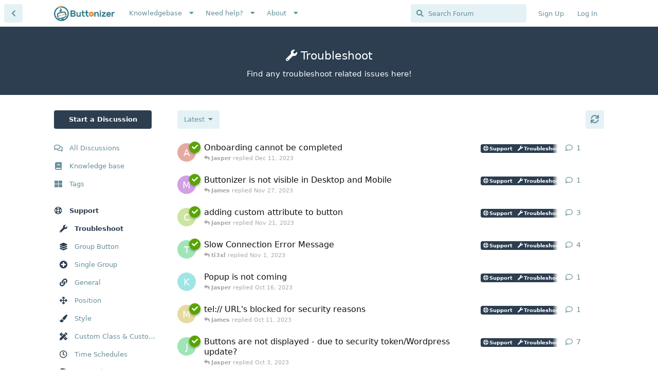

--- FILE ---
content_type: text/html; charset=utf-8
request_url: https://community.buttonizer.pro/t/troubleshoot?page=2
body_size: 15610
content:
<!doctype html>
<html  dir="ltr"        lang="en" >
    <head>
        <meta charset="utf-8">
        <title>Troubleshoot - Buttonizer Community</title>

        <link rel="stylesheet" href="https://community.buttonizer.pro/assets/forum.css?v=30a2c9ec">
<link rel="canonical" href="https://community.buttonizer.pro/t/troubleshoot">
<link rel="preload" href="https://community.buttonizer.pro/assets/forum.css?v=30a2c9ec" as="style">
<link rel="preload" href="https://community.buttonizer.pro/assets/forum.js?v=4fab3a8d" as="script">
<link rel="preload" href="https://community.buttonizer.pro/assets/forum-en.js?v=9fc61e7a" as="script">
<link rel="preload" href="https://community.buttonizer.pro/assets/fonts/fa-solid-900.woff2" as="font" type="font/woff2" crossorigin="">
<link rel="preload" href="https://community.buttonizer.pro/assets/fonts/fa-regular-400.woff2" as="font" type="font/woff2" crossorigin="">
<meta name="viewport" content="width=device-width, initial-scale=1, maximum-scale=1, minimum-scale=1">
<meta name="description" content="Find any troubleshoot related issues here!">
<meta name="theme-color" content="#f57c19">
<meta name="application-name" content="Buttonizer Community">
<meta name="robots" content="index, follow">
<meta name="twitter:card" content="summary_large_image">
<meta name="twitter:image" content="https://community.buttonizer.pro/assets/logo-atqymoxm.png">
<meta name="twitter:title" content="Troubleshoot">
<meta name="article:updated_time" content="2025-09-16T20:08:33+00:00">
<meta name="twitter:url" content="https://community.buttonizer.pro/t/troubleshoot">
<meta name="twitter:description" content="Find any troubleshoot related issues here!">
<link rel="shortcut icon" href="https://community.buttonizer.pro/assets/favicon-6eeczpf9.ico">
<meta property="og:site_name" content="Buttonizer Community">
<meta property="og:type" content="website">
<meta property="og:image" content="https://community.buttonizer.pro/assets/logo-atqymoxm.png">
<meta property="og:title" content="Troubleshoot">
<meta property="og:url" content="https://community.buttonizer.pro/t/troubleshoot">
<meta property="og:description" content="Find any troubleshoot related issues here!">
<script type="application/ld+json">[{"@context":"http:\/\/schema.org","@type":"CollectionPage","publisher":{"@type":"Organization","name":"Buttonizer Community","url":"https:\/\/community.buttonizer.pro","description":"This is the community of the WordPress plugin Buttonizer. Get support or be a part of the online community!","logo":"https:\/\/community.buttonizer.pro\/assets\/logo-atqymoxm.png"},"image":"https:\/\/community.buttonizer.pro\/assets\/logo-atqymoxm.png","about":"Find any troubleshoot related issues here!","dateModified":"2025-09-16T20:08:33+00:00","url":"https:\/\/community.buttonizer.pro\/t\/troubleshoot","description":"Find any troubleshoot related issues here!"},{"@context":"http:\/\/schema.org","@type":"WebSite","url":"https:\/\/community.buttonizer.pro\/","potentialAction":{"@type":"SearchAction","target":"https:\/\/community.buttonizer.pro\/?q={search_term_string}","query-input":"required name=search_term_string"}}]</script>
<!-- Global Site Tag (gtag.js) - Google Analytics -->
<script async src="https://www.googletagmanager.com/gtag/js?id=UA-54853681-7"></script>
<script>
    window.dataLayer = window.dataLayer || [];
    function gtag(){dataLayer.push(arguments);}
    gtag('js', new Date());
</script>

    </head>

    <body>
        <!--div class="buttonizer-maintenance">
    <b>Buttonizer Community maintenance</b><br />
    Currently the Buttonizer community is under maintenance. Expect outages, possible errors or other issues.
</div-->

<!--div class="buttonizer-celebration">
    On 6th of August 2021 we have migrated our Buttonizer Community account to the new Buttonizer Dashboard. <a href="https://community.buttonizer.pro/d/830">Read More</a>
</div-->


<!--div class="buttonizer-celebration">
    <b>Buttonizer Survey</b><br />
    We are continuously working on improving Buttonizer and we need your voice and experience. We have created a survey. Do you like to help us? <a href="https://docs.google.com/forms/d/e/1FAIpQLSd60T1c95ElNHsV7TXEeu2N8x7pklYV-AjQ4Fz_8w6F_Y_PNw/viewform" target="_blank">Open Survey</a>
</div-->

<!--div class="new-beta-banner">
<b>Public beta:</b> We are continuously working on improving Buttonizer and we need your feedback on our new designed editor.<a href="https://community.buttonizer.pro/d/1888" class="button">Learn more</a>
</div-->

<!--div class="buttonizer-celebration" style="font-size: 14px">
    <div style="max-width: 1200px; margin: 0 auto;">
 On the 7th December at 19:00 UTC we have completed maintenance on our widget. In case you are actively using page rules on your site and you now see all your buttons on one page: please update our WordPress plugin to the latest version or clear your sites cache. This should resolve the issue. Apologies for the inconvenience.
  </div>
</div-->

<!--div class="new-beta-banner" style="font-size: 14px">
  <div style="max-width: 1200px; margin: 0 auto;">
On May 21th at 09:30 UTC we have completed maintenance on our widget with a fix for the Page Rule <b>group</b> 'AND' condition, which appeared not to work properly. In case a Page Rule is behaving differently on your site, please <a href="https://community.buttonizer.pro/d/2447">read more here</a>.
  </div>
</div-->


<!--div class="new-beta-banner">
The Buttonizer Team wishes you <b>Happy Holidays!</b> Due to the Holidays, it can take a little longer before we reply, our team will be fully back on January 2nd 08:00 UTC ⭐
</div-->

<!--div class="new-beta-banner">
The Buttonizer Team wishes you a <b>Happy New Year!</b> ⭐
</div-->

<script>
const hideAuthStyle = `
.item-logIn, .item-signUp {
  opacity: 0.5;
  cursor: not-allowed;
}

.LogInButton {
  pointer-events: none;
  opacity: 0.5;
}
`;

if(document.location.href.indexOf("hideAuthButtons") >= 0) {
  const hideAuthStyleSheet = document.createElement("style");
  hideAuthStyleSheet.innerText = hideAuthStyle;
  document.head.appendChild(hideAuthStyleSheet);
}
</script>

<div id="app" class="App">

    <div id="app-navigation" class="App-navigation"></div>

    <div id="drawer" class="App-drawer">

        <header id="header" class="App-header">
            <div id="header-navigation" class="Header-navigation"></div>
            <div class="container">
                <div class="Header-title">
                    <a href="https://community.buttonizer.pro" id="home-link">
                                                    <img src="https://community.buttonizer.pro/assets/logo-atqymoxm.png" alt="Buttonizer Community" class="Header-logo">
                                            </a>
                </div>
                <div id="header-primary" class="Header-primary"></div>
                <div id="header-secondary" class="Header-secondary"></div>
            </div>
        </header>

    </div>

    <main class="App-content">
        <div id="content"></div>

        <div id="flarum-loading" style="display: none">
    Loading...
</div>

<noscript>
    <div class="Alert">
        <div class="container">
            This site is best viewed in a modern browser with JavaScript enabled.
        </div>
    </div>
</noscript>

<div id="flarum-loading-error" style="display: none">
    <div class="Alert">
        <div class="container">
            Something went wrong while trying to load the full version of this site. Try hard-refreshing this page to fix the error.
        </div>
    </div>
</div>

<noscript id="flarum-content">
    <div class="container">
    <h1>Troubleshoot</h1>
    <p>Find any troubleshoot related issues here!</p>

    <ul>
                    <li>
                <a href="https://community.buttonizer.pro/d/2205-onboarding-cannot-be-completed">
                    Onboarding cannot be completed
                </a>
            </li>
                    <li>
                <a href="https://community.buttonizer.pro/d/2187-buttonizer-is-not-visible-in-desktop-and-mobile">
                    Buttonizer is not visible in Desktop and Mobile
                </a>
            </li>
                    <li>
                <a href="https://community.buttonizer.pro/d/2156-adding-custom-attribute-to-button">
                    adding custom attribute to button
                </a>
            </li>
                    <li>
                <a href="https://community.buttonizer.pro/d/2165-slow-connection-error-message">
                    Slow Connection Error Message
                </a>
            </li>
                    <li>
                <a href="https://community.buttonizer.pro/d/2135-popup-is-not-coming">
                    Popup is not coming
                </a>
            </li>
                    <li>
                <a href="https://community.buttonizer.pro/d/2127-tel-urls-blocked-for-security-reasons">
                    tel:// URL&#039;s blocked for security reasons
                </a>
            </li>
                    <li>
                <a href="https://community.buttonizer.pro/d/2120-buttons-are-not-displayed-due-to-security-tokenwordpress-update">
                    Buttons are not displayed - due to security token/Wordpress update?
                </a>
            </li>
                    <li>
                <a href="https://community.buttonizer.pro/d/2111-buttons-are-displayed-although-the-plugin-is-uninstalled">
                    Buttons are displayed although the plugin is uninstalled
                </a>
            </li>
                    <li>
                <a href="https://community.buttonizer.pro/d/1976-php-warning-for-buttonizer">
                    PHP warning for buttonizer
                </a>
            </li>
                    <li>
                <a href="https://community.buttonizer.pro/d/1977-button-wont-show-on-website">
                    Button wont show on website
                </a>
            </li>
                    <li>
                <a href="https://community.buttonizer.pro/d/1964-everything-looks-correct-but-i-can-not-see-my-whatsapp-button">
                    Everything looks correct, but I can not see my Whatsapp button
                </a>
            </li>
                    <li>
                <a href="https://community.buttonizer.pro/d/1955-cannot-activate-the-plugin-in-wordpress">
                    Cannot activate the plugin in wordpress
                </a>
            </li>
                    <li>
                <a href="https://community.buttonizer.pro/d/1935-cannot-load-single-button-on-mobile-nitropack-cache">
                    Cannot Load Single Button on Mobile (NitroPack cache)
                </a>
            </li>
                    <li>
                <a href="https://community.buttonizer.pro/d/1918-buttonizer-plugin-uses-problem">
                    Buttonizer plugin uses problem
                </a>
            </li>
                    <li>
                <a href="https://community.buttonizer.pro/d/1901-buttonizer-and-mulitsite">
                    Buttonizer and Mulitsite??
                </a>
            </li>
                    <li>
                <a href="https://community.buttonizer.pro/d/1885-phone-call-number-is-not-working-on-ios-15-or-less">
                    Phone Call number is not working on iOS 15 or less
                </a>
            </li>
                    <li>
                <a href="https://community.buttonizer.pro/d/1868-how-to-edit-the-picture-of-incon-of-floating-tab">
                    How to edit the picture of incon of floating tab
                </a>
            </li>
                    <li>
                <a href="https://community.buttonizer.pro/d/1875-your-email-bounced-error-contact-forms-not-being-received">
                    Your Email bounced error - contact forms not being received 
                </a>
            </li>
                    <li>
                <a href="https://community.buttonizer.pro/d/1855-buttonizer-issues-with-translatepress">
                    Buttonizer issues with translatepress
                </a>
            </li>
                    <li>
                <a href="https://community.buttonizer.pro/d/885-the-email-button-doesnt-work">
                    The Email Button doesn&#039;t work
                </a>
            </li>
            </ul>

            <a href="https://community.buttonizer.pro/t/troubleshoot?page=1">&laquo; Previous Page</a>
    
            <a href="https://community.buttonizer.pro/t/troubleshoot?page=3">Next Page &raquo;</a>
    </div>

</noscript>


        <div class="App-composer">
            <div class="container">
                <div id="composer"></div>
            </div>
        </div>
    </main>

</div>

<div class="buttonizer-footer-svg-1">
<svg xmlns="http://www.w3.org/2000/svg" viewBox="0 0 1000 100" preserveAspectRatio="none">
	<path class="elementor-shape-fill" opacity="0.33" d="M473,67.3c-203.9,88.3-263.1-34-320.3,0C66,119.1,0,59.7,0,59.7V0h1000v59.7 c0,0-62.1,26.1-94.9,29.3c-32.8,3.3-62.8-12.3-75.8-22.1C806,49.6,745.3,8.7,694.9,4.7S492.4,59,473,67.3z"></path>
	<path class="elementor-shape-fill" opacity="0.66" d="M734,67.3c-45.5,0-77.2-23.2-129.1-39.1c-28.6-8.7-150.3-10.1-254,39.1 s-91.7-34.4-149.2,0C115.7,118.3,0,39.8,0,39.8V0h1000v36.5c0,0-28.2-18.5-92.1-18.5C810.2,18.1,775.7,67.3,734,67.3z"></path>
	<path class="elementor-shape-fill" d="M766.1,28.9c-200-57.5-266,65.5-395.1,19.5C242,1.8,242,5.4,184.8,20.6C128,35.8,132.3,44.9,89.9,52.5C28.6,63.7,0,0,0,0 h1000c0,0-9.9,40.9-83.6,48.1S829.6,47,766.1,28.9z"></path>
</svg>
</div>

<div class="buttonizer-footer-svg-2">
<svg xmlns="http://www.w3.org/2000/svg" viewBox="0 0 1000 100" preserveAspectRatio="none">
	<path class="elementor-shape-fill" opacity="0.33" d="M473,67.3c-203.9,88.3-263.1-34-320.3,0C66,119.1,0,59.7,0,59.7V0h1000v59.7 c0,0-62.1,26.1-94.9,29.3c-32.8,3.3-62.8-12.3-75.8-22.1C806,49.6,745.3,8.7,694.9,4.7S492.4,59,473,67.3z"></path>
	<path class="elementor-shape-fill" opacity="0.66" d="M734,67.3c-45.5,0-77.2-23.2-129.1-39.1c-28.6-8.7-150.3-10.1-254,39.1 s-91.7-34.4-149.2,0C115.7,118.3,0,39.8,0,39.8V0h1000v36.5c0,0-28.2-18.5-92.1-18.5C810.2,18.1,775.7,67.3,734,67.3z"></path>
	<path class="elementor-shape-fill" d="M766.1,28.9c-200-57.5-266,65.5-395.1,19.5C242,1.8,242,5.4,184.8,20.6C128,35.8,132.3,44.9,89.9,52.5C28.6,63.7,0,0,0,0 h1000c0,0-9.9,40.9-83.6,48.1S829.6,47,766.1,28.9z"></path>
</svg>
</div>

<div class="buttonizer-footer">
    <img src="https://buttonizer.io/wp-content/uploads/2017/08/Iconwit.png" width="68" alt="Buttonizer" style="margin: 0 auto 40px; border: 0; display: block;">
    <a href="https://buttonizer.io/" target="_blank">Home</a>
    <a href="https://buttonizer.io/pricing/" target="_blank">Pricing</a>
    <a href="https://buttonizer.io/features/" target="_blank">Features</a>
    <a href="https://community.buttonizer.pro/knowledgebase">Knowledgebase</a>
    <!--a href="http://localhost/composer?tag=private-support&title=Fill%20in%20your%20question&content=Fill%20in%20here%20your%20support%20question.%20Do%20not%20forget%20to%20select%20the%20%27Buttonizer%20support%27%20group%20as%20*recipient*" class="add-slash">Create a support ticket</a-->
    <a href="https://buttonizer.io/gdpr/" target="_blank">GDPR Compliance</a>
    <a href="https://wordpress.org/plugins/buttonizer-multifunctional-button/" target="_blank">Get Buttonized</a>
</div>

<!-- Buttonizer -->
<script type="text/javascript">
if(window.self === window.top) {
((n,t,c)=>{var o=t.createElement("script");o.async=!0,o.src="https://cdn.buttonizer.io/embed.js",o.onload=function(){window.Buttonizer.init(c)},t.body.appendChild(o)})(window,document,"4a66fe2e-9524-4f80-a0da-8045bebb30ed");
}
</script>
<!-- End Buttonizer -->

<script src="https://buttonizer.instatus.com/widget/script.js">
</script>


        <div id="modal"></div>
        <div id="alerts"></div>

        <script>
            document.getElementById('flarum-loading').style.display = 'block';
            var flarum = {extensions: {}};
        </script>

        <script src="https://community.buttonizer.pro/assets/forum.js?v=4fab3a8d"></script>
<script src="https://community.buttonizer.pro/assets/forum-en.js?v=9fc61e7a"></script>

        <script id="flarum-json-payload" type="application/json">{"resources":[{"type":"forums","id":"1","attributes":{"title":"Buttonizer Community","description":"This is the community of the WordPress plugin Buttonizer. Get support or be a part of the online community!","showLanguageSelector":true,"baseUrl":"https:\/\/community.buttonizer.pro","basePath":"","baseOrigin":"https:\/\/community.buttonizer.pro","debug":false,"apiUrl":"https:\/\/community.buttonizer.pro\/api","welcomeTitle":"Welcome to the Buttonizer Community","welcomeMessage":"\u003Cp\u003EIt\u0027s buzztime! Be a part of our online community!\u003C\/p\u003E\n\u003Cp\u003EYou can request support or read our knowledgebase!\u003C\/p\u003E\n\n\u003Cp\u003EYou can read more information about this community \u003Ca href=\u0022https:\/\/community.buttonizer.pro\/d\/7-welcome-to-the-buttonizer-community\u0022\u003Eby clicking here\u003C\/a\u003E.\u003C\/p\u003E","themePrimaryColor":"#f57c19","themeSecondaryColor":"#2f788a","logoUrl":"https:\/\/community.buttonizer.pro\/assets\/logo-atqymoxm.png","faviconUrl":"https:\/\/community.buttonizer.pro\/assets\/favicon-6eeczpf9.ico","headerHtml":"\u003C!--div class=\u0022buttonizer-maintenance\u0022\u003E\n    \u003Cb\u003EButtonizer Community maintenance\u003C\/b\u003E\u003Cbr \/\u003E\n    Currently the Buttonizer community is under maintenance. Expect outages, possible errors or other issues.\n\u003C\/div--\u003E\n\n\u003C!--div class=\u0022buttonizer-celebration\u0022\u003E\n    On 6th of August 2021 we have migrated our Buttonizer Community account to the new Buttonizer Dashboard. \u003Ca href=\u0022https:\/\/community.buttonizer.pro\/d\/830\u0022\u003ERead More\u003C\/a\u003E\n\u003C\/div--\u003E\n\n\n\u003C!--div class=\u0022buttonizer-celebration\u0022\u003E\n    \u003Cb\u003EButtonizer Survey\u003C\/b\u003E\u003Cbr \/\u003E\n    We are continuously working on improving Buttonizer and we need your voice and experience. We have created a survey. Do you like to help us? \u003Ca href=\u0022https:\/\/docs.google.com\/forms\/d\/e\/1FAIpQLSd60T1c95ElNHsV7TXEeu2N8x7pklYV-AjQ4Fz_8w6F_Y_PNw\/viewform\u0022 target=\u0022_blank\u0022\u003EOpen Survey\u003C\/a\u003E\n\u003C\/div--\u003E\n\n\u003C!--div class=\u0022new-beta-banner\u0022\u003E\n\u003Cb\u003EPublic beta:\u003C\/b\u003E We are continuously working on improving Buttonizer and we need your feedback on our new designed editor.\u003Ca href=\u0022https:\/\/community.buttonizer.pro\/d\/1888\u0022 class=\u0022button\u0022\u003ELearn more\u003C\/a\u003E\n\u003C\/div--\u003E\n\n\u003C!--div class=\u0022buttonizer-celebration\u0022 style=\u0022font-size: 14px\u0022\u003E\n    \u003Cdiv style=\u0022max-width: 1200px; margin: 0 auto;\u0022\u003E\n On the 7th December at 19:00 UTC we have completed maintenance on our widget. In case you are actively using page rules on your site and you now see all your buttons on one page: please update our WordPress plugin to the latest version or clear your sites cache. This should resolve the issue. Apologies for the inconvenience.\n  \u003C\/div\u003E\n\u003C\/div--\u003E\n\n\u003C!--div class=\u0022new-beta-banner\u0022 style=\u0022font-size: 14px\u0022\u003E\n  \u003Cdiv style=\u0022max-width: 1200px; margin: 0 auto;\u0022\u003E\nOn May 21th at 09:30 UTC we have completed maintenance on our widget with a fix for the Page Rule \u003Cb\u003Egroup\u003C\/b\u003E \u0027AND\u0027 condition, which appeared not to work properly. In case a Page Rule is behaving differently on your site, please \u003Ca href=\u0022https:\/\/community.buttonizer.pro\/d\/2447\u0022\u003Eread more here\u003C\/a\u003E.\n  \u003C\/div\u003E\n\u003C\/div--\u003E\n\n\n\u003C!--div class=\u0022new-beta-banner\u0022\u003E\nThe Buttonizer Team wishes you \u003Cb\u003EHappy Holidays!\u003C\/b\u003E Due to the Holidays, it can take a little longer before we reply, our team will be fully back on January 2nd 08:00 UTC \u2b50\n\u003C\/div--\u003E\n\n\u003C!--div class=\u0022new-beta-banner\u0022\u003E\nThe Buttonizer Team wishes you a \u003Cb\u003EHappy New Year!\u003C\/b\u003E \u2b50\n\u003C\/div--\u003E\n\n\u003Cscript\u003E\nconst hideAuthStyle = `\n.item-logIn, .item-signUp {\n  opacity: 0.5;\n  cursor: not-allowed;\n}\n\n.LogInButton {\n  pointer-events: none;\n  opacity: 0.5;\n}\n`;\n\nif(document.location.href.indexOf(\u0022hideAuthButtons\u0022) \u003E= 0) {\n  const hideAuthStyleSheet = document.createElement(\u0022style\u0022);\n  hideAuthStyleSheet.innerText = hideAuthStyle;\n  document.head.appendChild(hideAuthStyleSheet);\n}\n\u003C\/script\u003E","footerHtml":"\u003Cdiv class=\u0022buttonizer-footer-svg-1\u0022\u003E\n\u003Csvg xmlns=\u0022http:\/\/www.w3.org\/2000\/svg\u0022 viewBox=\u00220 0 1000 100\u0022 preserveAspectRatio=\u0022none\u0022\u003E\n\t\u003Cpath class=\u0022elementor-shape-fill\u0022 opacity=\u00220.33\u0022 d=\u0022M473,67.3c-203.9,88.3-263.1-34-320.3,0C66,119.1,0,59.7,0,59.7V0h1000v59.7 c0,0-62.1,26.1-94.9,29.3c-32.8,3.3-62.8-12.3-75.8-22.1C806,49.6,745.3,8.7,694.9,4.7S492.4,59,473,67.3z\u0022\u003E\u003C\/path\u003E\n\t\u003Cpath class=\u0022elementor-shape-fill\u0022 opacity=\u00220.66\u0022 d=\u0022M734,67.3c-45.5,0-77.2-23.2-129.1-39.1c-28.6-8.7-150.3-10.1-254,39.1 s-91.7-34.4-149.2,0C115.7,118.3,0,39.8,0,39.8V0h1000v36.5c0,0-28.2-18.5-92.1-18.5C810.2,18.1,775.7,67.3,734,67.3z\u0022\u003E\u003C\/path\u003E\n\t\u003Cpath class=\u0022elementor-shape-fill\u0022 d=\u0022M766.1,28.9c-200-57.5-266,65.5-395.1,19.5C242,1.8,242,5.4,184.8,20.6C128,35.8,132.3,44.9,89.9,52.5C28.6,63.7,0,0,0,0 h1000c0,0-9.9,40.9-83.6,48.1S829.6,47,766.1,28.9z\u0022\u003E\u003C\/path\u003E\n\u003C\/svg\u003E\n\u003C\/div\u003E\n\n\u003Cdiv class=\u0022buttonizer-footer-svg-2\u0022\u003E\n\u003Csvg xmlns=\u0022http:\/\/www.w3.org\/2000\/svg\u0022 viewBox=\u00220 0 1000 100\u0022 preserveAspectRatio=\u0022none\u0022\u003E\n\t\u003Cpath class=\u0022elementor-shape-fill\u0022 opacity=\u00220.33\u0022 d=\u0022M473,67.3c-203.9,88.3-263.1-34-320.3,0C66,119.1,0,59.7,0,59.7V0h1000v59.7 c0,0-62.1,26.1-94.9,29.3c-32.8,3.3-62.8-12.3-75.8-22.1C806,49.6,745.3,8.7,694.9,4.7S492.4,59,473,67.3z\u0022\u003E\u003C\/path\u003E\n\t\u003Cpath class=\u0022elementor-shape-fill\u0022 opacity=\u00220.66\u0022 d=\u0022M734,67.3c-45.5,0-77.2-23.2-129.1-39.1c-28.6-8.7-150.3-10.1-254,39.1 s-91.7-34.4-149.2,0C115.7,118.3,0,39.8,0,39.8V0h1000v36.5c0,0-28.2-18.5-92.1-18.5C810.2,18.1,775.7,67.3,734,67.3z\u0022\u003E\u003C\/path\u003E\n\t\u003Cpath class=\u0022elementor-shape-fill\u0022 d=\u0022M766.1,28.9c-200-57.5-266,65.5-395.1,19.5C242,1.8,242,5.4,184.8,20.6C128,35.8,132.3,44.9,89.9,52.5C28.6,63.7,0,0,0,0 h1000c0,0-9.9,40.9-83.6,48.1S829.6,47,766.1,28.9z\u0022\u003E\u003C\/path\u003E\n\u003C\/svg\u003E\n\u003C\/div\u003E\n\n\u003Cdiv class=\u0022buttonizer-footer\u0022\u003E\n    \u003Cimg src=\u0022https:\/\/buttonizer.io\/wp-content\/uploads\/2017\/08\/Iconwit.png\u0022 width=\u002268\u0022 alt=\u0022Buttonizer\u0022 style=\u0022margin: 0 auto 40px; border: 0; display: block;\u0022\u003E\n    \u003Ca href=\u0022https:\/\/buttonizer.io\/\u0022 target=\u0022_blank\u0022\u003EHome\u003C\/a\u003E\n    \u003Ca href=\u0022https:\/\/buttonizer.io\/pricing\/\u0022 target=\u0022_blank\u0022\u003EPricing\u003C\/a\u003E\n    \u003Ca href=\u0022https:\/\/buttonizer.io\/features\/\u0022 target=\u0022_blank\u0022\u003EFeatures\u003C\/a\u003E\n    \u003Ca href=\u0022https:\/\/community.buttonizer.pro\/knowledgebase\u0022\u003EKnowledgebase\u003C\/a\u003E\n    \u003C!--a href=\u0022http:\/\/localhost\/composer?tag=private-support\u0026title=Fill%20in%20your%20question\u0026content=Fill%20in%20here%20your%20support%20question.%20Do%20not%20forget%20to%20select%20the%20%27Buttonizer%20support%27%20group%20as%20*recipient*\u0022 class=\u0022add-slash\u0022\u003ECreate a support ticket\u003C\/a--\u003E\n    \u003Ca href=\u0022https:\/\/buttonizer.io\/gdpr\/\u0022 target=\u0022_blank\u0022\u003EGDPR Compliance\u003C\/a\u003E\n    \u003Ca href=\u0022https:\/\/wordpress.org\/plugins\/buttonizer-multifunctional-button\/\u0022 target=\u0022_blank\u0022\u003EGet Buttonized\u003C\/a\u003E\n\u003C\/div\u003E\n\n\u003C!-- Buttonizer --\u003E\n\u003Cscript type=\u0022text\/javascript\u0022\u003E\nif(window.self === window.top) {\n((n,t,c)=\u003E{var o=t.createElement(\u0022script\u0022);o.async=!0,o.src=\u0022https:\/\/cdn.buttonizer.io\/embed.js\u0022,o.onload=function(){window.Buttonizer.init(c)},t.body.appendChild(o)})(window,document,\u00224a66fe2e-9524-4f80-a0da-8045bebb30ed\u0022);\n}\n\u003C\/script\u003E\n\u003C!-- End Buttonizer --\u003E\n\n\u003Cscript src=\u0022https:\/\/buttonizer.instatus.com\/widget\/script.js\u0022\u003E\n\u003C\/script\u003E","allowSignUp":true,"defaultRoute":"\/tags","canViewForum":true,"canStartDiscussion":true,"canSearchUsers":true,"canCreateAccessToken":false,"canModerateAccessTokens":false,"assetsBaseUrl":"https:\/\/community.buttonizer.pro\/assets","canBypassTagCounts":false,"minPrimaryTags":"0","maxPrimaryTags":"1","minSecondaryTags":"0","maxSecondaryTags":"3","forgotPasswordLink":"https:\/\/app.buttonizer.io\/auth\/recover","replaceLoginWithFoFPassport":"1","changePasswordLink":"https:\/\/app.buttonizer.io\/account","allowChangeMail":"","signUpWelcomeText":"Welcome to the Buttonizer Community. You currently do not have an account here yet. Choose a username for your account.","allowUsernameMentionFormat":true,"fof-user-bio.maxLength":200,"fof-user-bio.maxLines":0,"canSelectBestAnswerOwnPost":true,"useAlternativeBestAnswerUi":false,"showBestAnswerFilterUi":true,"fof-best-answer.show_max_lines":0,"solutionSearchEnabled":true,"toggleFilter":"0","abbrNumber":"0","showViewList":"0","showFooterViewList":"0","fof-upload.canUpload":false,"fof-upload.canDownload":false,"fof-upload.composerButtonVisiblity":"both","support_knowledge_base_tags":["7"],"support_knowledge_base_no_results":"return_to_knowled_gebase","support_knowledge_base_redirects_enabled":"both","support_knowledge_base_hide_tags":false,"support_knowledge_base_add_sidebar_nav":true,"support_knowledge_base_allow_ratings":true,"support_knowledge_base_allow_neutral":true,"support_knowledge_base_can_vote":true,"support_knowledge_base_view_ratings":false,"support_knowledge_base_rating_emoji_bad":"1f614","support_knowledge_base_rating_emoji_neutral":"1f603","support_knowledge_base_rating_emoji_positive":"1f60d","support_knowledge_base_rating_cta":"","support_knowledge_base_rating_cta_positive":"","support_knowledge_base_rating_cta_negative":"","support_knowledge_base_rating_cta_feedback_submitted":"","support_knowledge_base_enable_language_dropdown":false,"support_knowledge_base_default_language":"auto","support_knowledge_base_can_view_audit_logs":false,"supportTicketsEnabled":true,"supportTicketsInUserMenu":true,"supportTicketsComposeInUserMenu":false,"supportTicketNotificationsInHeader":true,"canViewTickets":false,"canComposeSupportTickets":false,"supportTicketsAddSidebarNav":true,"canStartPolls":false,"allowPollOptionImage":false,"pollMaxOptions":10,"canViewFlags":false,"guidelinesUrl":null,"fof-passport.loginTitle":"Login with Buttonizer","fof-passport.loginIcon":"fas fa-robot"},"relationships":{"groups":{"data":[{"type":"groups","id":"2"},{"type":"groups","id":"3"},{"type":"groups","id":"4"},{"type":"groups","id":"5"},{"type":"groups","id":"6"},{"type":"groups","id":"7"},{"type":"groups","id":"8"},{"type":"groups","id":"9"}]},"tags":{"data":[{"type":"tags","id":"1"},{"type":"tags","id":"4"},{"type":"tags","id":"6"},{"type":"tags","id":"7"},{"type":"tags","id":"3"},{"type":"tags","id":"22"}]},"links":{"data":[{"type":"links","id":"1"},{"type":"links","id":"2"},{"type":"links","id":"5"},{"type":"links","id":"7"},{"type":"links","id":"8"},{"type":"links","id":"9"},{"type":"links","id":"10"},{"type":"links","id":"11"},{"type":"links","id":"12"},{"type":"links","id":"13"},{"type":"links","id":"14"},{"type":"links","id":"15"},{"type":"links","id":"16"},{"type":"links","id":"17"}]},"supportTicketLanguages":{"data":[{"type":"supportTicketLanguages","id":"1"},{"type":"supportTicketLanguages","id":"2"}]}}},{"type":"groups","id":"2","attributes":{"nameSingular":"Guest","namePlural":"Guests","color":null,"icon":null,"isHidden":0}},{"type":"groups","id":"3","attributes":{"nameSingular":"Member","namePlural":"Members","color":null,"icon":null,"isHidden":0}},{"type":"groups","id":"4","attributes":{"nameSingular":"Buttonizer Support","namePlural":"Buttonizer Support","color":"#ee7818","icon":"fas fa-wrench","isHidden":0}},{"type":"groups","id":"5","attributes":{"nameSingular":"Beta tester","namePlural":"Beta tester","color":"#2980b9","icon":"fas fa-robot","isHidden":0}},{"type":"groups","id":"6","attributes":{"nameSingular":"Developer","namePlural":"Developers","color":"#2f6eff","icon":"fas fa-code","isHidden":0}},{"type":"groups","id":"7","attributes":{"nameSingular":"Translator","namePlural":"Translators","color":"#8e44ad","icon":"fas fa-globe-europe","isHidden":0}},{"type":"groups","id":"8","attributes":{"nameSingular":"Buttonizer Expert","namePlural":"Buttonizer Experts","color":"#da4922","icon":"fa fa-user-graduate","isHidden":0}},{"type":"groups","id":"9","attributes":{"nameSingular":"Retired staff member","namePlural":"Retired staff member","color":"#b0b0b0","icon":"far fa-thumbs-up","isHidden":0}},{"type":"tags","id":"1","attributes":{"name":"Buttonizer","description":"All news about Buttonizer","slug":"buttonizer","color":"#2f788a","backgroundUrl":null,"backgroundMode":null,"icon":"fas fa-robot","discussionCount":54,"position":3,"defaultSort":null,"isChild":false,"isHidden":false,"lastPostedAt":"2024-05-21T09:08:01+00:00","canStartDiscussion":false,"canAddToDiscussion":false,"isQnA":false,"reminders":false}},{"type":"tags","id":"4","attributes":{"name":"Support","description":"Ask your questions about Buttonizer here.","slug":"support","color":"#2c3e50","backgroundUrl":null,"backgroundMode":null,"icon":"far fa-life-ring","discussionCount":1090,"position":1,"defaultSort":null,"isChild":false,"isHidden":false,"lastPostedAt":"2025-12-04T10:18:21+00:00","canStartDiscussion":false,"canAddToDiscussion":false,"isQnA":true,"reminders":true}},{"type":"tags","id":"6","attributes":{"name":"Feedback","description":"Tell us more about your feedback for Buttonizer!","slug":"feedback","color":"#2980b9","backgroundUrl":null,"backgroundMode":null,"icon":"far fa-comment-dots","discussionCount":137,"position":2,"defaultSort":null,"isChild":false,"isHidden":false,"lastPostedAt":"2025-06-25T14:29:45+00:00","canStartDiscussion":false,"canAddToDiscussion":false,"isQnA":false,"reminders":false}},{"type":"tags","id":"7","attributes":{"name":"Knowledgebase","description":"Everything you need to know about Buttonizer!","slug":"knowledgebase","color":"#8e44ad","backgroundUrl":null,"backgroundMode":null,"icon":"fas fa-book","discussionCount":141,"position":0,"defaultSort":null,"isChild":false,"isHidden":true,"lastPostedAt":"2025-02-11T19:32:21+00:00","canStartDiscussion":false,"canAddToDiscussion":false,"isQnA":false,"reminders":false}},{"type":"tags","id":"3","attributes":{"name":"Solved","description":"All solved topics","slug":"solved","color":"#2f8a4b","backgroundUrl":null,"backgroundMode":null,"icon":"fas fa-check","discussionCount":293,"position":null,"defaultSort":null,"isChild":false,"isHidden":false,"lastPostedAt":"2025-12-04T10:18:21+00:00","canStartDiscussion":false,"canAddToDiscussion":false,"isQnA":false,"reminders":false}},{"type":"tags","id":"22","attributes":{"name":"Bug confirmed","description":"","slug":"bug-confirmed","color":"#ff7070","backgroundUrl":null,"backgroundMode":null,"icon":"fas fa-bug","discussionCount":50,"position":null,"defaultSort":null,"isChild":false,"isHidden":false,"lastPostedAt":"2024-04-07T03:16:03+00:00","canStartDiscussion":false,"canAddToDiscussion":false,"isQnA":false,"reminders":false}},{"type":"links","id":"1","attributes":{"id":1,"title":"Knowledgebase","icon":"","url":"https:\/\/community.buttonizer.pro\/knowledgebase","position":0,"isInternal":true,"isNewtab":false,"useRelMe":0,"isChild":false,"visibility":"everyone"}},{"type":"links","id":"2","attributes":{"id":2,"title":"Need help?","icon":"","url":"https:\/\/community.buttonizer.pro\/d\/645","position":1,"isInternal":true,"isNewtab":false,"useRelMe":0,"isChild":false,"visibility":"everyone"}},{"type":"links","id":"5","attributes":{"id":5,"title":"Team Buttonizer","icon":"fas fa-users","url":"https:\/\/buttonizer.io\/about\/","position":0,"isInternal":false,"isNewtab":true,"useRelMe":0,"isChild":true,"visibility":"everyone"},"relationships":{"parent":{"data":{"type":"links","id":"12"}}}},{"type":"links","id":"12","attributes":{"id":12,"title":"About","icon":"","url":"","position":2,"isInternal":true,"isNewtab":false,"useRelMe":0,"isChild":false,"visibility":"everyone"}},{"type":"links","id":"7","attributes":{"id":7,"title":"Tips \u0026 Tricks","icon":"far fa-thumbs-up","url":"https:\/\/community.buttonizer.pro\/knowledgebase\/category\/tips-tricks","position":0,"isInternal":true,"isNewtab":false,"useRelMe":0,"isChild":true,"visibility":"everyone"},"relationships":{"parent":{"data":{"type":"links","id":"1"}}}},{"type":"links","id":"8","attributes":{"id":8,"title":"Premium functions","icon":"fas fa-crown","url":"https:\/\/community.buttonizer.pro\/knowledgebase\/category\/premium-functions","position":1,"isInternal":true,"isNewtab":false,"useRelMe":0,"isChild":true,"visibility":"everyone"},"relationships":{"parent":{"data":{"type":"links","id":"1"}}}},{"type":"links","id":"9","attributes":{"id":9,"title":"Account","icon":"far fa-user","url":"https:\/\/community.buttonizer.pro\/knowledgebase\/category\/my-account","position":2,"isInternal":true,"isNewtab":false,"useRelMe":0,"isChild":true,"visibility":"everyone"},"relationships":{"parent":{"data":{"type":"links","id":"1"}}}},{"type":"links","id":"10","attributes":{"id":10,"title":"Troubleshooting","icon":"fas fa-info","url":"https:\/\/community.buttonizer.pro\/knowledgebase\/category\/troubleshooting","position":3,"isInternal":true,"isNewtab":false,"useRelMe":0,"isChild":true,"visibility":"everyone"},"relationships":{"parent":{"data":{"type":"links","id":"1"}}}},{"type":"links","id":"11","attributes":{"id":11,"title":"Click actions","icon":"far fa-hand-pointer","url":"https:\/\/community.buttonizer.pro\/knowledgebase\/category\/click-actions","position":4,"isInternal":true,"isNewtab":false,"useRelMe":0,"isChild":true,"visibility":"everyone"},"relationships":{"parent":{"data":{"type":"links","id":"1"}}}},{"type":"links","id":"13","attributes":{"id":13,"title":"Translating Buttonizer","icon":"fas fa-language","url":"https:\/\/community.buttonizer.pro\/d\/60-help-us-translate-buttonizer-into-more-languages","position":1,"isInternal":true,"isNewtab":false,"useRelMe":0,"isChild":true,"visibility":"everyone"},"relationships":{"parent":{"data":{"type":"links","id":"12"}}}},{"type":"links","id":"14","attributes":{"id":14,"title":"History","icon":"far fa-bookmark","url":"https:\/\/community.buttonizer.pro\/d\/465-buttonizer-3-years-old-history-facts-future","position":3,"isInternal":true,"isNewtab":false,"useRelMe":0,"isChild":true,"visibility":"everyone"},"relationships":{"parent":{"data":{"type":"links","id":"12"}}}},{"type":"links","id":"15","attributes":{"id":15,"title":"My tickets","icon":"fas fa-ticket-alt","url":"https:\/\/community.buttonizer.pro\/tickets","position":1,"isInternal":true,"isNewtab":false,"useRelMe":0,"isChild":true,"visibility":"everyone"},"relationships":{"parent":{"data":{"type":"links","id":"2"}}}},{"type":"links","id":"16","attributes":{"id":16,"title":"Community support","icon":"far fa-comments","url":"https:\/\/community.buttonizer.pro\/t\/support","position":0,"isInternal":true,"isNewtab":false,"useRelMe":0,"isChild":true,"visibility":"everyone"},"relationships":{"parent":{"data":{"type":"links","id":"2"}}}},{"type":"links","id":"17","attributes":{"id":17,"title":"App Changelog","icon":"fas fa-history","url":"https:\/\/changelog.buttonizer.io\/","position":2,"isInternal":false,"isNewtab":true,"useRelMe":0,"isChild":true,"visibility":"everyone"},"relationships":{"parent":{"data":{"type":"links","id":"12"}}}},{"type":"supportTicketLanguages","id":"1","attributes":{"code":"en","notice":"NOTE: Tickets are meant for discussing private account information (for example, billing issues or questions). If this is not the case, we will make your ticket PUBLIC to help other users.\n\nButtonizer Support is available from Monday to Friday from 07:00 PT to 16:00 PT","isVisible":1,"isEnabled":1}},{"type":"supportTicketLanguages","id":"2","attributes":{"code":"nl","notice":null,"isVisible":1,"isEnabled":1}}],"session":{"userId":0,"csrfToken":"gJ9EN7eGTN2R6SKSbbBVjTVC2OYQ3inelXNApMHu"},"locales":{"en":"English"},"locale":"en","googleTrackingCode":"UA-54853681-7","apiDocument":{"links":{"first":"https:\/\/community.buttonizer.pro\/api\/discussions?sort=\u0026filter%5Btag%5D=troubleshoot\u0026page%5Blimit%5D=20","prev":"https:\/\/community.buttonizer.pro\/api\/discussions?sort=\u0026filter%5Btag%5D=troubleshoot\u0026page%5Blimit%5D=20","next":"https:\/\/community.buttonizer.pro\/api\/discussions?sort=\u0026filter%5Btag%5D=troubleshoot\u0026page%5Boffset%5D=40\u0026page%5Blimit%5D=20"},"data":[{"type":"discussions","id":"2205","attributes":{"title":"Onboarding cannot be completed","slug":"2205-onboarding-cannot-be-completed","commentCount":2,"participantCount":2,"createdAt":"2023-12-11T08:53:13+00:00","lastPostedAt":"2023-12-11T09:07:36+00:00","lastPostNumber":2,"canReply":false,"canRename":false,"canDelete":false,"canHide":false,"hasBestAnswer":10241,"bestAnswerSetAt":"2024-01-25T12:38:10+00:00","canTag":false,"isLocked":false,"canLock":false,"isSticky":false,"canSticky":false,"subscription":null,"canSelectBestAnswer":false,"canReset":false,"viewCount":1010,"canViewNumber":false,"metaShortDescription":"Hello. When I tried to start using it, the following error occurred and I was unable to complete the setup. Help me. The request has failed because the Bu...","canConvertIntoTicket":false,"hasPoll":false,"canStartPoll":false,"canSplit":false},"relationships":{"user":{"data":{"type":"users","id":"2101"}},"lastPostedUser":{"data":{"type":"users","id":"1"}},"tags":{"data":[{"type":"tags","id":"3"},{"type":"tags","id":"4"},{"type":"tags","id":"36"}]},"firstPost":{"data":{"type":"posts","id":"10236"}}}},{"type":"discussions","id":"2187","attributes":{"title":"Buttonizer is not visible in Desktop and Mobile","slug":"2187-buttonizer-is-not-visible-in-desktop-and-mobile","commentCount":2,"participantCount":2,"createdAt":"2023-11-22T03:03:12+00:00","lastPostedAt":"2023-11-27T09:39:37+00:00","lastPostNumber":2,"canReply":false,"canRename":false,"canDelete":false,"canHide":false,"hasBestAnswer":10170,"bestAnswerSetAt":"2023-12-11T09:00:31+00:00","canTag":false,"isLocked":false,"canLock":false,"isSticky":false,"canSticky":false,"subscription":null,"canSelectBestAnswer":false,"canReset":false,"viewCount":777,"canViewNumber":false,"metaShortDescription":"Hi Buttonizer Support, I make the button but only visible in backend. It not shows anywhere, either desktop or mobile. Please help. Thank you.","canConvertIntoTicket":false,"hasPoll":false,"canStartPoll":false,"canSplit":false},"relationships":{"user":{"data":{"type":"users","id":"2083"}},"lastPostedUser":{"data":{"type":"users","id":"11"}},"tags":{"data":[{"type":"tags","id":"3"},{"type":"tags","id":"4"},{"type":"tags","id":"36"}]},"firstPost":{"data":{"type":"posts","id":"10164"}}}},{"type":"discussions","id":"2156","attributes":{"title":"adding custom attribute to button","slug":"2156-adding-custom-attribute-to-button","commentCount":4,"participantCount":2,"createdAt":"2023-10-24T09:28:34+00:00","lastPostedAt":"2023-11-21T09:05:38+00:00","lastPostNumber":4,"canReply":false,"canRename":false,"canDelete":false,"canHide":false,"hasBestAnswer":10163,"bestAnswerSetAt":"2023-12-11T09:00:47+00:00","canTag":false,"isLocked":false,"canLock":false,"isSticky":false,"canSticky":false,"subscription":null,"canSelectBestAnswer":false,"canReset":false,"viewCount":1526,"canViewNumber":false,"metaShortDescription":"Hello Buttonizer, We have started a function to track our phone calls and the links in our Call now button will be dynamically changed. To do this, a custom...","canConvertIntoTicket":false,"hasPoll":false,"canStartPoll":false,"canSplit":false},"relationships":{"user":{"data":{"type":"users","id":"2047"}},"lastPostedUser":{"data":{"type":"users","id":"1"}},"tags":{"data":[{"type":"tags","id":"3"},{"type":"tags","id":"4"},{"type":"tags","id":"31"},{"type":"tags","id":"36"}]},"firstPost":{"data":{"type":"posts","id":"9975"}}}},{"type":"discussions","id":"2165","attributes":{"title":"Slow Connection Error Message","slug":"2165-slow-connection-error-message","commentCount":5,"participantCount":2,"createdAt":"2023-10-31T13:47:10+00:00","lastPostedAt":"2023-11-01T12:40:56+00:00","lastPostNumber":6,"canReply":false,"canRename":false,"canDelete":false,"canHide":false,"hasBestAnswer":10031,"bestAnswerSetAt":"2023-11-01T12:04:17+00:00","canTag":false,"isLocked":false,"canLock":false,"isSticky":false,"canSticky":false,"subscription":null,"canSelectBestAnswer":false,"canReset":false,"viewCount":1638,"canViewNumber":false,"metaShortDescription":"Hi there, first of all thanks for the amazing plugin! I added a button to the website I\u0027m working on a few days ago with no problem, but since two days or so...","canConvertIntoTicket":false,"hasPoll":false,"canStartPoll":false,"canSplit":false},"relationships":{"user":{"data":{"type":"users","id":"2058"}},"lastPostedUser":{"data":{"type":"users","id":"2058"}},"tags":{"data":[{"type":"tags","id":"3"},{"type":"tags","id":"4"},{"type":"tags","id":"36"}]},"firstPost":{"data":{"type":"posts","id":"10027"}}}},{"type":"discussions","id":"2135","attributes":{"title":"Popup is not coming","slug":"2135-popup-is-not-coming","commentCount":2,"participantCount":2,"createdAt":"2023-10-14T11:28:10+00:00","lastPostedAt":"2023-10-16T08:04:58+00:00","lastPostNumber":2,"canReply":false,"canRename":false,"canDelete":false,"canHide":false,"hasBestAnswer":false,"bestAnswerSetAt":null,"canTag":false,"isLocked":false,"canLock":false,"isSticky":false,"canSticky":false,"subscription":null,"canSelectBestAnswer":false,"canReset":false,"viewCount":453,"canViewNumber":false,"metaShortDescription":"I\u0027ve set all, but popup is not coming","canConvertIntoTicket":false,"hasPoll":false,"canStartPoll":false,"canSplit":false},"relationships":{"user":{"data":{"type":"users","id":"2037"}},"lastPostedUser":{"data":{"type":"users","id":"1"}},"tags":{"data":[{"type":"tags","id":"4"},{"type":"tags","id":"36"}]},"firstPost":{"data":{"type":"posts","id":"9879"}}}},{"type":"discussions","id":"2127","attributes":{"title":"tel:\/\/ URL\u0027s blocked for security reasons","slug":"2127-tel-urls-blocked-for-security-reasons","commentCount":2,"participantCount":2,"createdAt":"2023-10-11T04:31:14+00:00","lastPostedAt":"2023-10-11T14:07:39+00:00","lastPostNumber":2,"canReply":false,"canRename":false,"canDelete":false,"canHide":false,"hasBestAnswer":9862,"bestAnswerSetAt":"2023-11-01T10:53:06+00:00","canTag":false,"isLocked":false,"canLock":false,"isSticky":false,"canSticky":false,"subscription":null,"canSelectBestAnswer":false,"canReset":false,"viewCount":848,"canViewNumber":false,"metaShortDescription":"I have buttons using tel:\/\/ followed by a phone number. So users can call us by pressing a button. These buttons don\u0027t work anymore and within the console I...","metaLastEditedTime":"2023-10-11T14:07:57+00:00","canConvertIntoTicket":false,"hasPoll":false,"canStartPoll":false,"canSplit":false},"relationships":{"user":{"data":{"type":"users","id":"1542"}},"lastPostedUser":{"data":{"type":"users","id":"11"}},"tags":{"data":[{"type":"tags","id":"3"},{"type":"tags","id":"4"},{"type":"tags","id":"36"}]},"firstPost":{"data":{"type":"posts","id":"9859"}}}},{"type":"discussions","id":"2120","attributes":{"title":"Buttons are not displayed - due to security token\/Wordpress update?","slug":"2120-buttons-are-not-displayed-due-to-security-tokenwordpress-update","commentCount":8,"participantCount":2,"createdAt":"2023-10-02T17:17:03+00:00","lastPostedAt":"2023-10-03T12:10:14+00:00","lastPostNumber":8,"canReply":false,"canRename":false,"canDelete":false,"canHide":false,"hasBestAnswer":9813,"bestAnswerSetAt":"2023-10-03T12:10:20+00:00","canTag":false,"isLocked":false,"canLock":false,"isSticky":false,"canSticky":false,"subscription":null,"canSelectBestAnswer":false,"canReset":false,"viewCount":1708,"canViewNumber":false,"metaShortDescription":"My buttons no longer appear on my site. They only appear when working on the site on Wordpress. Is it possible that the last update is the reason of this?","canConvertIntoTicket":false,"hasPoll":false,"canStartPoll":false,"canSplit":false},"relationships":{"user":{"data":{"type":"users","id":"723"}},"lastPostedUser":{"data":{"type":"users","id":"1"}},"tags":{"data":[{"type":"tags","id":"3"},{"type":"tags","id":"4"},{"type":"tags","id":"36"}]},"firstPost":{"data":{"type":"posts","id":"9800"}}}},{"type":"discussions","id":"2111","attributes":{"title":"Buttons are displayed although the plugin is uninstalled","slug":"2111-buttons-are-displayed-although-the-plugin-is-uninstalled","commentCount":2,"participantCount":1,"createdAt":"2023-09-28T11:09:27+00:00","lastPostedAt":"2023-09-28T13:24:40+00:00","lastPostNumber":2,"canReply":false,"canRename":false,"canDelete":false,"canHide":false,"hasBestAnswer":9770,"bestAnswerSetAt":"2023-10-02T07:23:56+00:00","canTag":false,"isLocked":false,"canLock":false,"isSticky":false,"canSticky":false,"subscription":null,"canSelectBestAnswer":false,"canReset":false,"viewCount":425,"canViewNumber":false,"metaShortDescription":"Although I uninstalled the plugin and deleted the site from Buttonizer, the buttons are still displayed. How can I change this?","canConvertIntoTicket":false,"hasPoll":false,"canStartPoll":false,"canSplit":false},"relationships":{"user":{"data":{"type":"users","id":"2013"}},"lastPostedUser":{"data":{"type":"users","id":"2013"}},"tags":{"data":[{"type":"tags","id":"4"},{"type":"tags","id":"36"}]},"firstPost":{"data":{"type":"posts","id":"9769"}}}},{"type":"discussions","id":"1976","attributes":{"title":"PHP warning for buttonizer","slug":"1976-php-warning-for-buttonizer","commentCount":2,"participantCount":2,"createdAt":"2023-07-28T02:06:51+00:00","lastPostedAt":"2023-08-07T13:59:43+00:00","lastPostNumber":2,"canReply":false,"canRename":false,"canDelete":false,"canHide":false,"hasBestAnswer":false,"bestAnswerSetAt":null,"canTag":false,"isLocked":false,"canLock":false,"isSticky":false,"canSticky":false,"subscription":null,"canSelectBestAnswer":false,"canReset":false,"viewCount":867,"canViewNumber":false,"metaShortDescription":"Hi, I\u0027m doing an audit of my clients sites and noticed in error_log the following error for fraserearthworks.com.au PHP Warning: Undefined array key \u0022HTTP_...","canConvertIntoTicket":false,"hasPoll":false,"canStartPoll":false,"canSplit":false},"relationships":{"user":{"data":{"type":"users","id":"1889"}},"lastPostedUser":{"data":{"type":"users","id":"1"}},"tags":{"data":[{"type":"tags","id":"4"},{"type":"tags","id":"36"}]},"firstPost":{"data":{"type":"posts","id":"9145"}}}},{"type":"discussions","id":"1977","attributes":{"title":"Button wont show on website","slug":"1977-button-wont-show-on-website","commentCount":2,"participantCount":2,"createdAt":"2023-07-30T17:53:51+00:00","lastPostedAt":"2023-07-31T14:19:17+00:00","lastPostNumber":2,"canReply":false,"canRename":false,"canDelete":false,"canHide":false,"hasBestAnswer":false,"bestAnswerSetAt":null,"canTag":false,"isLocked":false,"canLock":false,"isSticky":false,"canSticky":false,"subscription":null,"canSelectBestAnswer":false,"canReset":false,"viewCount":949,"canViewNumber":false,"metaShortDescription":"Ive added buttonizer to my website, app imbeded, made a button and uploaded but nothing showing? i tried the code as well, nothing works. I just want a conta...","canConvertIntoTicket":false,"hasPoll":false,"canStartPoll":false,"canSplit":false},"relationships":{"user":{"data":{"type":"users","id":"1891"}},"lastPostedUser":{"data":{"type":"users","id":"11"}},"tags":{"data":[{"type":"tags","id":"4"},{"type":"tags","id":"36"}]},"firstPost":{"data":{"type":"posts","id":"9150"}}}},{"type":"discussions","id":"1964","attributes":{"title":"Everything looks correct, but I can not see my Whatsapp button","slug":"1964-everything-looks-correct-but-i-can-not-see-my-whatsapp-button","commentCount":2,"participantCount":2,"createdAt":"2023-07-21T08:34:25+00:00","lastPostedAt":"2023-07-24T12:41:15+00:00","lastPostNumber":2,"canReply":false,"canRename":false,"canDelete":false,"canHide":false,"hasBestAnswer":false,"bestAnswerSetAt":null,"canTag":false,"isLocked":false,"canLock":false,"isSticky":false,"canSticky":false,"subscription":null,"canSelectBestAnswer":false,"canReset":false,"viewCount":794,"canViewNumber":false,"metaShortDescription":"Anyone who knows what I need to do?","canConvertIntoTicket":false,"hasPoll":false,"canStartPoll":false,"canSplit":false},"relationships":{"user":{"data":{"type":"users","id":"1875"}},"lastPostedUser":{"data":{"type":"users","id":"1"}},"tags":{"data":[{"type":"tags","id":"4"},{"type":"tags","id":"36"}]},"firstPost":{"data":{"type":"posts","id":"9103"}}}},{"type":"discussions","id":"1955","attributes":{"title":"Cannot activate the plugin in wordpress","slug":"1955-cannot-activate-the-plugin-in-wordpress","commentCount":4,"participantCount":2,"createdAt":"2023-07-14T16:37:10+00:00","lastPostedAt":"2023-07-17T07:52:32+00:00","lastPostNumber":4,"canReply":false,"canRename":false,"canDelete":false,"canHide":false,"hasBestAnswer":false,"bestAnswerSetAt":null,"canTag":false,"isLocked":false,"canLock":false,"isSticky":false,"canSticky":false,"subscription":null,"canSelectBestAnswer":false,"canReset":false,"viewCount":1137,"canViewNumber":false,"metaShortDescription":"I get this error msg: Fehlende(r) Parameter: nonce (Error code: rest_missing_callback_param) What can I do?","canConvertIntoTicket":false,"hasPoll":false,"canStartPoll":false,"canSplit":false},"relationships":{"user":{"data":{"type":"users","id":"1867"}},"lastPostedUser":{"data":{"type":"users","id":"1"}},"tags":{"data":[{"type":"tags","id":"4"},{"type":"tags","id":"36"}]},"firstPost":{"data":{"type":"posts","id":"9055"}}}},{"type":"discussions","id":"1935","attributes":{"title":"Cannot Load Single Button on Mobile (NitroPack cache)","slug":"1935-cannot-load-single-button-on-mobile-nitropack-cache","commentCount":9,"participantCount":2,"createdAt":"2023-07-01T23:09:44+00:00","lastPostedAt":"2023-07-04T07:12:04+00:00","lastPostNumber":9,"canReply":false,"canRename":false,"canDelete":false,"canHide":false,"hasBestAnswer":8948,"bestAnswerSetAt":"2023-07-04T07:12:41+00:00","canTag":false,"isLocked":false,"canLock":false,"isSticky":false,"canSticky":false,"subscription":null,"canSelectBestAnswer":false,"canReset":false,"viewCount":1437,"canViewNumber":false,"metaShortDescription":"On Desktop Version it\u0027s working perfectly, but on mobile I cannot get it to work. Even in the preview it shows on mobile, I tested many different approaches...","canConvertIntoTicket":false,"hasPoll":false,"canStartPoll":false,"canSplit":false},"relationships":{"user":{"data":{"type":"users","id":"1853"}},"lastPostedUser":{"data":{"type":"users","id":"11"}},"tags":{"data":[{"type":"tags","id":"4"},{"type":"tags","id":"27"},{"type":"tags","id":"28"},{"type":"tags","id":"36"}]},"firstPost":{"data":{"type":"posts","id":"8932"}}}},{"type":"discussions","id":"1918","attributes":{"title":"Buttonizer plugin uses problem","slug":"1918-buttonizer-plugin-uses-problem","commentCount":2,"participantCount":2,"createdAt":"2023-06-19T13:03:45+00:00","lastPostedAt":"2023-06-19T13:08:37+00:00","lastPostNumber":2,"canReply":false,"canRename":false,"canDelete":false,"canHide":false,"hasBestAnswer":8852,"bestAnswerSetAt":"2023-06-30T10:19:32+00:00","canTag":false,"isLocked":false,"canLock":false,"isSticky":false,"canSticky":false,"subscription":null,"canSelectBestAnswer":false,"canReset":false,"viewCount":1013,"canViewNumber":false,"metaShortDescription":"When I activate buttonizer plugin and show button in my site but other social icon didn\u0027t show in my site which uses another plugin","canConvertIntoTicket":false,"hasPoll":false,"canStartPoll":false,"canSplit":false},"relationships":{"user":{"data":{"type":"users","id":"1836"}},"lastPostedUser":{"data":{"type":"users","id":"1"}},"tags":{"data":[{"type":"tags","id":"3"},{"type":"tags","id":"4"},{"type":"tags","id":"30"},{"type":"tags","id":"36"}]},"firstPost":{"data":{"type":"posts","id":"8850"}}}},{"type":"discussions","id":"1901","attributes":{"title":"Buttonizer and Mulitsite??","slug":"1901-buttonizer-and-mulitsite","commentCount":3,"participantCount":2,"createdAt":"2023-06-09T15:28:57+00:00","lastPostedAt":"2023-06-12T20:08:40+00:00","lastPostNumber":3,"canReply":false,"canRename":false,"canDelete":false,"canHide":false,"hasBestAnswer":false,"bestAnswerSetAt":null,"canTag":false,"isLocked":false,"canLock":false,"isSticky":false,"canSticky":false,"subscription":null,"canSelectBestAnswer":false,"canReset":false,"viewCount":833,"canViewNumber":false,"metaShortDescription":"I can not get buttonizer to appear on my subdomains using mulitsite. Is mutisite supported or is there awork around?","canConvertIntoTicket":false,"hasPoll":false,"canStartPoll":false,"canSplit":false},"relationships":{"user":{"data":{"type":"users","id":"1818"}},"lastPostedUser":{"data":{"type":"users","id":"1818"}},"tags":{"data":[{"type":"tags","id":"4"},{"type":"tags","id":"36"}]},"firstPost":{"data":{"type":"posts","id":"8776"}}}},{"type":"discussions","id":"1885","attributes":{"title":"Phone Call number is not working on iOS 15 or less","slug":"1885-phone-call-number-is-not-working-on-ios-15-or-less","commentCount":2,"participantCount":2,"createdAt":"2023-06-01T02:38:02+00:00","lastPostedAt":"2023-06-05T08:26:22+00:00","lastPostNumber":2,"canReply":false,"canRename":false,"canDelete":false,"canHide":false,"hasBestAnswer":false,"bestAnswerSetAt":null,"canTag":false,"isLocked":false,"canLock":false,"isSticky":false,"canSticky":false,"subscription":null,"canSelectBestAnswer":false,"canReset":false,"viewCount":1088,"canViewNumber":false,"metaShortDescription":"We are using a phone call number button and it works well with exception of iOS 15 or less Apple Devices (iPad and iPhone). Instead of trying to make the cal...","canConvertIntoTicket":false,"hasPoll":false,"canStartPoll":false,"canSplit":false},"relationships":{"user":{"data":{"type":"users","id":"1801"}},"lastPostedUser":{"data":{"type":"users","id":"11"}},"tags":{"data":[{"type":"tags","id":"4"},{"type":"tags","id":"27"},{"type":"tags","id":"28"},{"type":"tags","id":"36"}]},"firstPost":{"data":{"type":"posts","id":"8717"}}}},{"type":"discussions","id":"1868","attributes":{"title":"How to edit the picture of incon of floating tab","slug":"1868-how-to-edit-the-picture-of-incon-of-floating-tab","commentCount":3,"participantCount":2,"createdAt":"2023-05-18T03:18:59+00:00","lastPostedAt":"2023-05-26T01:49:18+00:00","lastPostNumber":3,"canReply":false,"canRename":false,"canDelete":false,"canHide":false,"hasBestAnswer":8650,"bestAnswerSetAt":"2023-06-05T08:05:26+00:00","canTag":false,"isLocked":false,"canLock":false,"isSticky":false,"canSticky":false,"subscription":null,"canSelectBestAnswer":false,"canReset":false,"viewCount":904,"canViewNumber":false,"metaShortDescription":"Hello I am writing to ask how I can edit or change the icon(logo) of the floating tab. As the picture of the icon was not showed up and disappeared, is it p...","canConvertIntoTicket":false,"hasPoll":false,"canStartPoll":false,"canSplit":false},"relationships":{"user":{"data":{"type":"users","id":"1390"}},"lastPostedUser":{"data":{"type":"users","id":"1390"}},"tags":{"data":[{"type":"tags","id":"4"},{"type":"tags","id":"36"}]},"firstPost":{"data":{"type":"posts","id":"8631"}}}},{"type":"discussions","id":"1875","attributes":{"title":"Your Email bounced error - contact forms not being received ","slug":"1875-your-email-bounced-error-contact-forms-not-being-received","commentCount":2,"participantCount":2,"createdAt":"2023-05-24T11:46:00+00:00","lastPostedAt":"2023-05-24T14:14:13+00:00","lastPostNumber":2,"canReply":false,"canRename":false,"canDelete":false,"canHide":false,"hasBestAnswer":false,"bestAnswerSetAt":null,"canTag":false,"isLocked":false,"canLock":false,"isSticky":false,"canSticky":false,"subscription":null,"canSelectBestAnswer":false,"canReset":false,"viewCount":851,"canViewNumber":false,"metaShortDescription":"Hi, I am getting a message on buttonizer which says: Your email bounced It seems that an email from us has bounced and could not be delivered to your email a...","canConvertIntoTicket":false,"hasPoll":false,"canStartPoll":false,"canSplit":false},"relationships":{"user":{"data":{"type":"users","id":"1579"}},"lastPostedUser":{"data":{"type":"users","id":"1"}},"tags":{"data":[{"type":"tags","id":"4"},{"type":"tags","id":"36"}]},"firstPost":{"data":{"type":"posts","id":"8668"}}}},{"type":"discussions","id":"1855","attributes":{"title":"Buttonizer issues with translatepress","slug":"1855-buttonizer-issues-with-translatepress","commentCount":3,"participantCount":2,"createdAt":"2023-05-14T22:14:45+00:00","lastPostedAt":"2023-05-22T08:36:12+00:00","lastPostNumber":3,"canReply":false,"canRename":false,"canDelete":false,"canHide":false,"hasBestAnswer":false,"bestAnswerSetAt":null,"canTag":false,"isLocked":false,"canLock":false,"isSticky":false,"canSticky":false,"subscription":null,"canSelectBestAnswer":false,"canReset":false,"viewCount":1014,"canViewNumber":false,"metaShortDescription":"Hello, I have recently encounter an issue between buttonizer and translatepress, we just enable automatic translation with google translate api and everythi...","canConvertIntoTicket":false,"hasPoll":false,"canStartPoll":false,"canSplit":false},"relationships":{"user":{"data":{"type":"users","id":"1771"}},"lastPostedUser":{"data":{"type":"users","id":"11"}},"tags":{"data":[{"type":"tags","id":"4"},{"type":"tags","id":"36"}]},"firstPost":{"data":{"type":"posts","id":"8588"}}}},{"type":"discussions","id":"885","attributes":{"title":"The Email Button doesn\u0027t work","slug":"885-the-email-button-doesnt-work","commentCount":5,"participantCount":4,"createdAt":"2021-10-15T06:30:17+00:00","lastPostedAt":"2023-05-16T09:41:20+00:00","lastPostNumber":5,"canReply":false,"canRename":false,"canDelete":false,"canHide":false,"hasBestAnswer":4037,"bestAnswerSetAt":"2023-05-22T10:04:23+00:00","canTag":false,"isLocked":false,"canLock":false,"isSticky":false,"canSticky":false,"subscription":null,"canSelectBestAnswer":false,"canReset":false,"viewCount":1585,"canViewNumber":false,"metaShortDescription":"I have tried to set the contact buttons, including phone, whatsapp, facebook messenger and email. All work well except the email button. No response and no e...","canConvertIntoTicket":false,"hasPoll":false,"canStartPoll":false,"canSplit":false},"relationships":{"user":{"data":{"type":"users","id":"909"}},"lastPostedUser":{"data":{"type":"users","id":"1773"}},"tags":{"data":[{"type":"tags","id":"4"},{"type":"tags","id":"36"}]},"firstPost":{"data":{"type":"posts","id":"4028"}}}}],"included":[{"type":"users","id":"2101","attributes":{"username":"adstaff","displayName":"adstaff","avatarUrl":null,"slug":"adstaff"}},{"type":"users","id":"1","attributes":{"username":"Jasper","displayName":"Jasper","avatarUrl":"https:\/\/community.buttonizer.pro\/assets\/avatars\/FYlaFdz9WV2m3Vk9.png","slug":"Jasper"}},{"type":"users","id":"2083","attributes":{"username":"mimiho","displayName":"mimiho","avatarUrl":null,"slug":"mimiho"}},{"type":"users","id":"11","attributes":{"username":"James","displayName":"James","avatarUrl":"https:\/\/community.buttonizer.pro\/assets\/avatars\/klrqclbZTxgzwM5M.png","slug":"James"}},{"type":"users","id":"2047","attributes":{"username":"Casparsmits","displayName":"Casparsmits","avatarUrl":null,"slug":"Casparsmits"}},{"type":"users","id":"2058","attributes":{"username":"ti3xl","displayName":"ti3xl","avatarUrl":null,"slug":"ti3xl"}},{"type":"users","id":"2037","attributes":{"username":"kmilo","displayName":"kmilo","avatarUrl":null,"slug":"kmilo"}},{"type":"users","id":"1542","attributes":{"username":"mkab","displayName":"mkab","avatarUrl":null,"slug":"mkab"}},{"type":"users","id":"723","attributes":{"username":"JuliaBartels","displayName":"JuliaBartels","avatarUrl":null,"slug":"JuliaBartels"}},{"type":"users","id":"2013","attributes":{"username":"Dasiyg","displayName":"Dasiyg","avatarUrl":null,"slug":"Dasiyg"}},{"type":"users","id":"1889","attributes":{"username":"webcoast","displayName":"webcoast","avatarUrl":null,"slug":"webcoast"}},{"type":"users","id":"1891","attributes":{"username":"Faithkruse","displayName":"Faithkruse","avatarUrl":null,"slug":"Faithkruse"}},{"type":"users","id":"1875","attributes":{"username":"peterredrin","displayName":"peterredrin","avatarUrl":null,"slug":"peterredrin"}},{"type":"users","id":"1867","attributes":{"username":"Primi2k","displayName":"Primi2k","avatarUrl":null,"slug":"Primi2k"}},{"type":"users","id":"1853","attributes":{"username":"Pong99","displayName":"Pong99","avatarUrl":null,"slug":"Pong99"}},{"type":"users","id":"1836","attributes":{"username":"adminrp","displayName":"adminrp","avatarUrl":null,"slug":"adminrp"}},{"type":"users","id":"1818","attributes":{"username":"Reconwhispers","displayName":"Reconwhispers","avatarUrl":null,"slug":"Reconwhispers"}},{"type":"users","id":"1801","attributes":{"username":"HuixquilucanSferea","displayName":"HuixquilucanSferea","avatarUrl":null,"slug":"HuixquilucanSferea"}},{"type":"users","id":"1390","attributes":{"username":"alice","displayName":"alice","avatarUrl":null,"slug":"alice"}},{"type":"users","id":"1579","attributes":{"username":"teamlilwall","displayName":"teamlilwall","avatarUrl":null,"slug":"teamlilwall"}},{"type":"users","id":"1771","attributes":{"username":"Fajas","displayName":"Fajas","avatarUrl":null,"slug":"Fajas"}},{"type":"users","id":"909","attributes":{"username":"mitchell","displayName":"mitchell","avatarUrl":null,"slug":"mitchell"}},{"type":"users","id":"1773","attributes":{"username":"leendert","displayName":"leendert","avatarUrl":null,"slug":"leendert"}},{"type":"tags","id":"3","attributes":{"name":"Solved","description":"All solved topics","slug":"solved","color":"#2f8a4b","backgroundUrl":null,"backgroundMode":null,"icon":"fas fa-check","discussionCount":293,"position":null,"defaultSort":null,"isChild":false,"isHidden":false,"lastPostedAt":"2025-12-04T10:18:21+00:00","canStartDiscussion":false,"canAddToDiscussion":false,"isQnA":false,"reminders":false}},{"type":"tags","id":"4","attributes":{"name":"Support","description":"Ask your questions about Buttonizer here.","slug":"support","color":"#2c3e50","backgroundUrl":null,"backgroundMode":null,"icon":"far fa-life-ring","discussionCount":1090,"position":1,"defaultSort":null,"isChild":false,"isHidden":false,"lastPostedAt":"2025-12-04T10:18:21+00:00","canStartDiscussion":false,"canAddToDiscussion":false,"isQnA":true,"reminders":true}},{"type":"tags","id":"36","attributes":{"name":"Troubleshoot","description":"Find any troubleshoot related issues here!","slug":"troubleshoot","color":"#2c3e50","backgroundUrl":null,"backgroundMode":null,"icon":"fas fa-wrench","discussionCount":175,"position":0,"defaultSort":null,"isChild":true,"isHidden":false,"lastPostedAt":"2025-09-16T20:08:33+00:00","canStartDiscussion":false,"canAddToDiscussion":false,"isQnA":false,"reminders":false},"relationships":{"parent":{"data":{"type":"tags","id":"4"}}}},{"type":"tags","id":"31","attributes":{"name":"Custom Class \u0026 Custom ID","description":"Find any Custom Class AND\/OR Custom ID related issues here!","slug":"custom-class-custom-id","color":"#2c3e50","backgroundUrl":null,"backgroundMode":null,"icon":"fas fa-pencil-ruler","discussionCount":15,"position":6,"defaultSort":null,"isChild":true,"isHidden":false,"lastPostedAt":"2024-10-25T16:01:21+00:00","canStartDiscussion":false,"canAddToDiscussion":false,"isQnA":false,"reminders":false},"relationships":{"parent":{"data":{"type":"tags","id":"4"}}}},{"type":"tags","id":"27","attributes":{"name":"Single Group","description":"Find any related single group issues here!","slug":"single-group","color":"#2c3e50","backgroundUrl":null,"backgroundMode":null,"icon":"fas fa-plus-circle","discussionCount":15,"position":2,"defaultSort":null,"isChild":true,"isHidden":false,"lastPostedAt":"2025-02-04T15:25:47+00:00","canStartDiscussion":false,"canAddToDiscussion":false,"isQnA":false,"reminders":false},"relationships":{"parent":{"data":{"type":"tags","id":"4"}}}},{"type":"tags","id":"28","attributes":{"name":"General","description":"Find any related issue about general here!","slug":"general","color":"#2c3e50","backgroundUrl":null,"backgroundMode":null,"icon":"fas fa-link","discussionCount":65,"position":3,"defaultSort":null,"isChild":true,"isHidden":false,"lastPostedAt":"2024-07-24T16:49:20+00:00","canStartDiscussion":false,"canAddToDiscussion":false,"isQnA":false,"reminders":false},"relationships":{"parent":{"data":{"type":"tags","id":"4"}}}},{"type":"tags","id":"30","attributes":{"name":"Style","description":"Find any related styling issues here!","slug":"style","color":"#2c3e50","backgroundUrl":null,"backgroundMode":null,"icon":"fas fa-paint-brush","discussionCount":50,"position":5,"defaultSort":null,"isChild":true,"isHidden":false,"lastPostedAt":"2025-05-29T17:55:34+00:00","canStartDiscussion":false,"canAddToDiscussion":false,"isQnA":false,"reminders":false},"relationships":{"parent":{"data":{"type":"tags","id":"4"}}}},{"type":"posts","id":"10236","attributes":{"number":1,"createdAt":"2023-12-11T08:53:13+00:00","contentType":"comment","contentHtml":"\u003Cp\u003EHello.\u003C\/p\u003E\n\n\u003Cp\u003EWhen I tried to start using it, the following error occurred and I was unable to complete the setup.\u003C\/p\u003E\n\n\u003Cp\u003EHelp me.\u003C\/p\u003E\n\n\u003Cp\u003EThe request has failed because the Buttonizer API wasn\u0027t reachable. Maybe your provider has blocked outgoing requests to our API or the Buttonizer API is down for maintenance. Please try again later or contact us if the error persists. (Error code: buttonizer_api_not_reachable)\u003C\/p\u003E","renderFailed":false,"mentionedByCount":0}},{"type":"posts","id":"10164","attributes":{"number":1,"createdAt":"2023-11-22T03:03:12+00:00","contentType":"comment","contentHtml":"\u003Cp\u003EHi Buttonizer Support,\u003C\/p\u003E\n\n\u003Cp\u003EI make the button but only visible in backend. It not shows anywhere, either desktop or mobile.\u003Cbr\u003E\nPlease help. Thank you.\u003C\/p\u003E\n\n\n","renderFailed":false,"mentionedByCount":0}},{"type":"posts","id":"9975","attributes":{"number":1,"createdAt":"2023-10-24T09:28:34+00:00","contentType":"comment","contentHtml":"\u003Cp\u003EHello Buttonizer,\u003C\/p\u003E\n\n\u003Cp\u003EWe have started a function to track our phone calls and the links in our Call now button will be dynamically changed. To do this, a custom class and a custom attribute have to be added. Custom class was easy to find, but how do I add a custom attribute to the button? We would like to add data-aen=\u0022***\u0022 so that the button html looks like this:\u003C\/p\u003E\n\n\u003Cp\u003E\u0026lt;a role=\u0022button\u0022 class=\u0022buttonizer-closed-0-0-49 buttonizer-button buttonizer-button-0-0-44\u0022 href=\u0022tel:+\u003Cstrong\u003E\u003Cem\u003E\u0022 aria-describedby=\u0022buttonizer-button-0-0-44-label\u0022 data-aen=\u0022\u003C\/em\u003E\u003C\/strong\u003E\u0022\u0026gt;\u003C\/p\u003E\n\n\u003Cp\u003EIs that possible?\u003C\/p\u003E","renderFailed":false,"mentionedByCount":0}},{"type":"posts","id":"10027","attributes":{"number":1,"createdAt":"2023-10-31T13:47:10+00:00","contentType":"comment","contentHtml":"\u003Cp\u003EHi there, first of all thanks for the amazing plugin! I added a button to the website I\u0027m working on a few days ago with no problem, but since two days or so the button doesn\u0027t appear anymore and I can\u0027t access the editor, remaining stuck on the \u0022buttonizer is loading.. .. ..if you have a slow connection give it a moment screen\u0022.\u003Cbr\u003E\nI\u0027m attaching the error messages from the \u003Cem\u003Einspect elements \u0026gt;console\u003C\/em\u003E  page as text and a screenshot. Thank you so much!\u003Cimg src=\u0022https:\/\/s3.eu-central-1.amazonaws.com\/community.buttonizer.pro\/2023-10-31\/1698760015-374098-image.png\u0022 title=\u0022\u0022 alt=\u0022\u0022\u003E\u003C\/p\u003E\n\n\n\u003Cp\u003EFailed to find a valid digest in the \u0027integrity\u0027 attribute for resource \u0027\u003Ca href=\u0022https:\/\/static.cloudflareinsights.com\/beacon.min.js\/v84a3a4012de94ce1a686ba8c167c359c1696973893317\u0022 rel=\u0022ugc noopener nofollow\u0022 target=\u0022_blank\u0022 rel=\u0022ugc noopener nofollow\u0022 target=\u0022_blank\u0022\u003Ehttps:\/\/static.cloudflareinsights.com\/beacon.min.js\/v84a3a4012de94ce1a686ba8c167c359c1696973893317\u003C\/a\u003E\u0027 with computed SHA-512 integrity \u0027z4PhNX7vuL3xVChQ1m2AB9Yg5AULVxXcg\/SpIdNs6c5H0NE8XYXysP+DGNKHfuwvY7kxvUdBeoGlODJ6+SfaPg==\u0027. The resource has been blocked.\u003Cbr\u003E\nembed.css:1     Failed to load resource: net::ERR_INVALID_CHUNKED_ENCODING\u003Cbr\u003E\nyzqhq0yz3iug3pzgseadfomqnuwpghwh.js:1     Failed to load resource: the server responded with a status of 403 (Forbidden)\u003Cbr\u003E\neditor.min.js:1     Failed to load resource: net::ERR_INVALID_CHUNKED_ENCODING\u003Cbr\u003E\nembed_6189c7ad2364a38c39e2f91.js:1     Failed to load resource: net::ERR_INVALID_CHUNKED_ENCODING\u003Cbr\u003E\nembed.js:2 Uncaught (in promise) ChunkLoadError: Loading chunk 618 failed.\u003Cbr\u003E\n(error: \u003Ca href=\u0022https:\/\/cdn.buttonizer.io\/static\/build-v4.3.2\/assets\/scripts\/embed_6189c7ad2364a38c39e2f91.js?h=37ba916aa1e31b261c37\u0022 rel=\u0022ugc noopener nofollow\u0022 target=\u0022_blank\u0022 rel=\u0022ugc noopener nofollow\u0022 target=\u0022_blank\u0022\u003Ehttps:\/\/cdn.buttonizer.io\/static\/build-v4.3.2\/assets\/scripts\/embed_6189c7ad2364a38c39e2f91.js?h=37ba916aa1e31b261c37\u003C\/a\u003E)\u003Cbr\u003E\n    at o.f.j (embed.js:2:138852)\u003Cbr\u003E\n    at embed.js:2:135649\u003Cbr\u003E\n    at Array.reduce (\u0026lt;anonymous\u0026gt;)\u003Cbr\u003E\n    at o.e (embed.js:2:135614)\u003Cbr\u003E\n    at Object.opengroup (embed.js:2:224062)\u003Cbr\u003E\n    at e.\u0026lt;anonymous\u0026gt; (embed.js:2:237539)\u003Cbr\u003E\n    at f (embed.js:2:229799)\u003Cbr\u003E\n    at Generator.\u0026lt;anonymous\u0026gt; (embed.js:2:231146)\u003Cbr\u003E\n    at Generator.next (embed.js:2:230228)\u003Cbr\u003E\n    at Pn (embed.js:2:235717)\u003Cbr\u003E\nstylesheet:1     Failed to load resource: the server responded with a status of 404 (Not Found)\u003Cbr\u003E\nstylesheet:1     Failed to load resource: the server responded with a status of 404 (Not Found)\u003C\/p\u003E","renderFailed":false,"mentionedByCount":0}},{"type":"posts","id":"9879","attributes":{"number":1,"createdAt":"2023-10-14T11:28:10+00:00","contentType":"comment","contentHtml":"\u003Cp\u003EI\u0027ve set all, but popup is not coming\u003C\/p\u003E","renderFailed":false,"mentionedByCount":0}},{"type":"posts","id":"9859","attributes":{"number":1,"createdAt":"2023-10-11T04:31:14+00:00","contentType":"comment","contentHtml":"\u003Cp\u003EI have buttons using tel:\/\/ followed by a phone number. So users can call us by pressing a button.\u003Cbr\u003E\nThese buttons don\u0027t work anymore and within the console I found this error message:\u003C\/p\u003E\n\n\u003Cp\u003EButtonizer: Sorry, we have blocked your URL \u0027tel:\/\/00******\u0027 for security reasons.\u003C\/p\u003E\n\n\u003Cp\u003EHow can I prevent this from happening and what should this \u0027security reason\u0027 be?\u003C\/p\u003E","renderFailed":false,"mentionedByCount":0}},{"type":"posts","id":"9800","attributes":{"number":1,"createdAt":"2023-10-02T17:17:03+00:00","contentType":"comment","contentHtml":"\u003Cp\u003EMy buttons no longer appear on my site. They only appear when working on the site on Wordpress. Is it possible that the last update is the reason of this?\u003C\/p\u003E","renderFailed":false,"mentionedByCount":0}},{"type":"posts","id":"9769","attributes":{"number":1,"createdAt":"2023-09-28T11:09:27+00:00","contentType":"comment","contentHtml":"\u003Cp\u003EAlthough I uninstalled the plugin and deleted the site from Buttonizer, the buttons are still displayed. \u003Cbr\u003E\nHow can I change this?\u003C\/p\u003E","renderFailed":false,"mentionedByCount":0}},{"type":"posts","id":"9145","attributes":{"number":1,"createdAt":"2023-07-28T02:06:51+00:00","contentType":"comment","contentHtml":"\u003Cp\u003EHi, I\u0027m doing an audit of my clients sites and noticed in error_log the following error for fraserearthworks.com.au\u003C\/p\u003E\n\n\u003Cp\u003EPHP Warning:  Undefined array key \u0022HTTP_USER_AGENT\u0022 in \/home\/xxxxxxx\/public_html\/wp-content\/plugins\/buttonizer-multifunctional-button\/app\/Legacy\/Frontend\/Ajax.php on line 201\u003C\/p\u003E\n\n\u003Cp\u003EThe site is running PHP 8.0.29 with latest version of Wordpress(6.2.2)  and version 3.3.10 of Buttonizer.\u003C\/p\u003E\n\n\u003Cp\u003ECan you investigate this error and let me know if it will be fixed in upcoming release of Buttonizer, or whether there is some setting I need to change.\u003Cbr\u003E\nThanks\u003Cbr\u003E\nNicola\u003C\/p\u003E","renderFailed":false,"mentionedByCount":0}},{"type":"posts","id":"9150","attributes":{"number":1,"createdAt":"2023-07-30T17:53:51+00:00","contentType":"comment","contentHtml":"\u003Cp\u003EIve added buttonizer to my website, app imbeded, made a button and uploaded but nothing showing? i tried the code as well, nothing works. I just want a contact button on a few of my products rather than the buying does this app even do that???\u003C\/p\u003E","renderFailed":false,"mentionedByCount":0}},{"type":"posts","id":"9103","attributes":{"number":1,"createdAt":"2023-07-21T08:34:25+00:00","contentType":"comment","contentHtml":"\u003Cp\u003EAnyone who knows what I need to do?\u003C\/p\u003E","renderFailed":false,"mentionedByCount":0}},{"type":"posts","id":"9055","attributes":{"number":1,"createdAt":"2023-07-14T16:37:10+00:00","contentType":"comment","contentHtml":"\u003Cp\u003EI get this error msg:\u003Cbr\u003E\nFehlende(r) Parameter: nonce (Error code: rest_missing_callback_param)\u003Cbr\u003E\nWhat can I do?\u003C\/p\u003E","renderFailed":false,"mentionedByCount":0}},{"type":"posts","id":"8932","attributes":{"number":1,"createdAt":"2023-07-01T23:09:44+00:00","contentType":"comment","contentHtml":"\u003Cp\u003EOn Desktop Version it\u0027s working perfectly, but on mobile I cannot get it to work.\u003C\/p\u003E\n\n\u003Cp\u003EEven in the preview it shows on mobile, I tested many different approaches now but none of them worked.\u003Cbr\u003E\nStill only got it on Desktop.\u003Cbr\u003E\n\u003Cimg src=\u0022https:\/\/s3.eu-central-1.amazonaws.com\/community.buttonizer.pro\/2023-07-01\/1688252874-681260-image.png\u0022 title=\u0022\u0022 alt=\u0022\u0022\u003E\u003C\/p\u003E\n\n\u003Cp\u003E\u003Cimg src=\u0022https:\/\/s3.eu-central-1.amazonaws.com\/community.buttonizer.pro\/2023-07-01\/1688252917-527802-image.png\u0022 title=\u0022\u0022 alt=\u0022\u0022\u003E\u003C\/p\u003E\n\n\u003Cp\u003E\u003Cimg src=\u0022https:\/\/s3.eu-central-1.amazonaws.com\/community.buttonizer.pro\/2023-07-01\/1688252938-887509-image.png\u0022 title=\u0022\u0022 alt=\u0022\u0022\u003E\u003C\/p\u003E\n\n\n","renderFailed":false,"mentionedByCount":0}},{"type":"posts","id":"8850","attributes":{"number":1,"createdAt":"2023-06-19T13:03:45+00:00","contentType":"comment","contentHtml":"\u003Cp\u003EWhen I activate buttonizer plugin and show button in my site but other social icon didn\u0027t show in my site which uses another plugin\u003C\/p\u003E","renderFailed":false,"mentionedByCount":0}},{"type":"posts","id":"8776","attributes":{"number":1,"createdAt":"2023-06-09T15:28:57+00:00","contentType":"comment","contentHtml":"\u003Cp\u003EI can not get buttonizer to appear on my subdomains using mulitsite. Is mutisite supported or is there awork around?\u003C\/p\u003E ","renderFailed":false,"mentionedByCount":0}},{"type":"posts","id":"8717","attributes":{"number":1,"createdAt":"2023-06-01T02:38:02+00:00","contentType":"comment","contentHtml":"\u003Cp\u003EWe are using a phone call number button and it works well with exception of iOS 15 or less Apple Devices (iPad and iPhone).\u003Cbr\u003E\nInstead of trying to make the call the list of buttons just collapses.\u003C\/p\u003E","renderFailed":false,"mentionedByCount":0}},{"type":"posts","id":"8631","attributes":{"number":1,"createdAt":"2023-05-18T03:18:59+00:00","contentType":"comment","contentHtml":"\u003Cp\u003EHello\u003C\/p\u003E\n\n\u003Cp\u003EI am writing to ask how I can edit or change the icon(logo) of the floating tab. As the picture of the icon was not showed up and disappeared, is it possible to edit or change the new one?\u003C\/p\u003E \n\n","renderFailed":false,"mentionedByCount":0}},{"type":"posts","id":"8668","attributes":{"number":1,"createdAt":"2023-05-24T11:46:00+00:00","contentType":"comment","contentHtml":"\u003Cp\u003EHi, I am getting a message on buttonizer which says: Your email bounced\u003Cbr\u003E\nIt seems that an email from us has bounced and could not be delivered to your email address. Please update your email address.\u003C\/p\u003E\n\n\u003Cp\u003EThere isn\u0027t anything wrong with my email address and all other emails are coming through  so can you please check this is not a bug...it is critical that forms come through ASAP and currently i am not receiving any forms via buttonizer.\u003C\/p\u003E ","renderFailed":false,"mentionedByCount":0}},{"type":"posts","id":"8588","attributes":{"number":1,"createdAt":"2023-05-14T22:14:45+00:00","contentType":"comment","contentHtml":"\u003Cp\u003EHello,\u003C\/p\u003E\n\n\u003Cp\u003EI have recently encounter an issue between buttonizer and translatepress, we just enable automatic translation with google translate api and everything was working fine until we realize that the button when we translate from spanish to english, the size changes and it looks horrible, i am not entirely sure how to fix it, i do know my way around wordpress and plugins but i am not an expert in coding.\u003C\/p\u003E\n\n\u003Cp\u003EBesides the size problem, I am curious why the first letter in \u0022Product\u0022 is not a capital letter while the other ones are capital letter.\u003C\/p\u003E\n\n\u003Cp\u003EHere is an image that you can see the problem:\u003Cbr\u003E\n\u003Cimg src=\u0022https:\/\/s3.eu-central-1.amazonaws.com\/community.buttonizer.pro\/2023-05-14\/1684102380-916457-image.png\u0022 title=\u0022\u0022 alt=\u0022\u0022\u003E\u003C\/p\u003E\n\n\u003Cp\u003EI can provide access in private to the website if needed.\u003C\/p\u003E","renderFailed":false,"mentionedByCount":0}},{"type":"posts","id":"4028","attributes":{"number":1,"createdAt":"2021-10-15T06:30:17+00:00","contentType":"comment","contentHtml":"\u003Cp\u003EI have tried to set the contact buttons, including phone, whatsapp, facebook messenger and email.\u003Cbr\u003E\nAll work well except the email button.\u003Cbr\u003E\nNo response and no email popup after clicking it. \u003Cbr\u003E\nDo anyone know that what has gone wrong?\u003C\/p\u003E","renderFailed":false,"mentionedByCount":0}},{"type":"tags","id":"36","attributes":{"name":"Troubleshoot","description":"Find any troubleshoot related issues here!","slug":"troubleshoot","color":"#2c3e50","backgroundUrl":null,"backgroundMode":null,"icon":"fas fa-wrench","discussionCount":175,"position":0,"defaultSort":null,"isChild":true,"isHidden":false,"lastPostedAt":"2025-09-16T20:08:33+00:00","canStartDiscussion":false,"canAddToDiscussion":false,"isQnA":false,"reminders":false},"relationships":{"children":{"data":[]},"parent":{"data":{"type":"tags","id":"4"}}}},{"type":"tags","id":"4","attributes":{"name":"Support","description":"Ask your questions about Buttonizer here.","slug":"support","color":"#2c3e50","backgroundUrl":null,"backgroundMode":null,"icon":"far fa-life-ring","discussionCount":1090,"position":1,"defaultSort":null,"isChild":false,"isHidden":false,"lastPostedAt":"2025-12-04T10:18:21+00:00","canStartDiscussion":false,"canAddToDiscussion":false,"isQnA":true,"reminders":true},"relationships":{"children":{"data":[{"type":"tags","id":"26"},{"type":"tags","id":"27"},{"type":"tags","id":"28"},{"type":"tags","id":"29"},{"type":"tags","id":"30"},{"type":"tags","id":"31"},{"type":"tags","id":"32"},{"type":"tags","id":"33"},{"type":"tags","id":"34"},{"type":"tags","id":"35"},{"type":"tags","id":"36"}]}}},{"type":"tags","id":"26","attributes":{"name":"Group Button","description":"Find any related group-button issues here!","slug":"group-button","color":"#2c3e50","backgroundUrl":null,"backgroundMode":null,"icon":"fas fa-layer-group","discussionCount":27,"position":1,"defaultSort":null,"isChild":true,"isHidden":false,"lastPostedAt":"2024-09-16T00:34:41+00:00","canStartDiscussion":false,"canAddToDiscussion":false,"isQnA":false,"reminders":false},"relationships":{"parent":{"data":{"type":"tags","id":"4"}}}},{"type":"tags","id":"27","attributes":{"name":"Single Group","description":"Find any related single group issues here!","slug":"single-group","color":"#2c3e50","backgroundUrl":null,"backgroundMode":null,"icon":"fas fa-plus-circle","discussionCount":15,"position":2,"defaultSort":null,"isChild":true,"isHidden":false,"lastPostedAt":"2025-02-04T15:25:47+00:00","canStartDiscussion":false,"canAddToDiscussion":false,"isQnA":false,"reminders":false},"relationships":{"parent":{"data":{"type":"tags","id":"4"}}}},{"type":"tags","id":"28","attributes":{"name":"General","description":"Find any related issue about general here!","slug":"general","color":"#2c3e50","backgroundUrl":null,"backgroundMode":null,"icon":"fas fa-link","discussionCount":65,"position":3,"defaultSort":null,"isChild":true,"isHidden":false,"lastPostedAt":"2024-07-24T16:49:20+00:00","canStartDiscussion":false,"canAddToDiscussion":false,"isQnA":false,"reminders":false},"relationships":{"parent":{"data":{"type":"tags","id":"4"}}}},{"type":"tags","id":"29","attributes":{"name":"Position","description":"Find any related position issues here!","slug":"position","color":"#2c3e50","backgroundUrl":null,"backgroundMode":null,"icon":"fas fa-arrows-alt","discussionCount":16,"position":4,"defaultSort":null,"isChild":true,"isHidden":false,"lastPostedAt":"2024-08-12T14:46:57+00:00","canStartDiscussion":false,"canAddToDiscussion":false,"isQnA":false,"reminders":false},"relationships":{"parent":{"data":{"type":"tags","id":"4"}}}},{"type":"tags","id":"30","attributes":{"name":"Style","description":"Find any related styling issues here!","slug":"style","color":"#2c3e50","backgroundUrl":null,"backgroundMode":null,"icon":"fas fa-paint-brush","discussionCount":50,"position":5,"defaultSort":null,"isChild":true,"isHidden":false,"lastPostedAt":"2025-05-29T17:55:34+00:00","canStartDiscussion":false,"canAddToDiscussion":false,"isQnA":false,"reminders":false},"relationships":{"parent":{"data":{"type":"tags","id":"4"}}}},{"type":"tags","id":"31","attributes":{"name":"Custom Class \u0026 Custom ID","description":"Find any Custom Class AND\/OR Custom ID related issues here!","slug":"custom-class-custom-id","color":"#2c3e50","backgroundUrl":null,"backgroundMode":null,"icon":"fas fa-pencil-ruler","discussionCount":15,"position":6,"defaultSort":null,"isChild":true,"isHidden":false,"lastPostedAt":"2024-10-25T16:01:21+00:00","canStartDiscussion":false,"canAddToDiscussion":false,"isQnA":false,"reminders":false},"relationships":{"parent":{"data":{"type":"tags","id":"4"}}}},{"type":"tags","id":"32","attributes":{"name":"Time Schedules","description":"Find any Time Schedules related issues here!","slug":"time-schedules","color":"#2c3e50","backgroundUrl":null,"backgroundMode":null,"icon":"far fa-clock","discussionCount":0,"position":7,"defaultSort":null,"isChild":true,"isHidden":false,"lastPostedAt":null,"canStartDiscussion":false,"canAddToDiscussion":false,"isQnA":false,"reminders":false},"relationships":{"parent":{"data":{"type":"tags","id":"4"}}}},{"type":"tags","id":"33","attributes":{"name":"Page Rules","description":"Find any Page Rules related issues here!","slug":"page-rules","color":"#2c3e50","backgroundUrl":null,"backgroundMode":null,"icon":"fas fa-file","discussionCount":28,"position":8,"defaultSort":null,"isChild":true,"isHidden":false,"lastPostedAt":"2023-11-01T13:55:38+00:00","canStartDiscussion":false,"canAddToDiscussion":false,"isQnA":false,"reminders":false},"relationships":{"parent":{"data":{"type":"tags","id":"4"}}}},{"type":"tags","id":"34","attributes":{"name":"Timeout \u0026 Scroll","description":"Find any Timeout \u0026 Scroll related issues here!","slug":"timeout-scroll","color":"#2c3e50","backgroundUrl":null,"backgroundMode":null,"icon":"fas fa-stopwatch","discussionCount":1,"position":9,"defaultSort":null,"isChild":true,"isHidden":false,"lastPostedAt":"2025-02-10T20:02:56+00:00","canStartDiscussion":false,"canAddToDiscussion":false,"isQnA":false,"reminders":false},"relationships":{"parent":{"data":{"type":"tags","id":"4"}}}},{"type":"tags","id":"35","attributes":{"name":"Exit intent","description":"Find any Exit intent related issues here!","slug":"exit-intent","color":"#2c3e50","backgroundUrl":null,"backgroundMode":null,"icon":"fas fa-sign-out-alt","discussionCount":2,"position":10,"defaultSort":null,"isChild":true,"isHidden":false,"lastPostedAt":"2020-10-26T14:41:27+00:00","canStartDiscussion":false,"canAddToDiscussion":false,"isQnA":false,"reminders":false},"relationships":{"parent":{"data":{"type":"tags","id":"4"}}}}]}}</script>

        <script>
            const data = JSON.parse(document.getElementById('flarum-json-payload').textContent);
            document.getElementById('flarum-loading').style.display = 'none';

            try {
                flarum.core.app.load(data);
                flarum.core.app.bootExtensions(flarum.extensions);
                flarum.core.app.boot();
            } catch (e) {
                var error = document.getElementById('flarum-loading-error');
                error.innerHTML += document.getElementById('flarum-content').textContent;
                error.style.display = 'block';
                throw e;
            }
        </script>

        
    <script defer src="https://static.cloudflareinsights.com/beacon.min.js/vcd15cbe7772f49c399c6a5babf22c1241717689176015" integrity="sha512-ZpsOmlRQV6y907TI0dKBHq9Md29nnaEIPlkf84rnaERnq6zvWvPUqr2ft8M1aS28oN72PdrCzSjY4U6VaAw1EQ==" data-cf-beacon='{"version":"2024.11.0","token":"14192fc8dc1145699305b9a4d22d087d","r":1,"server_timing":{"name":{"cfCacheStatus":true,"cfEdge":true,"cfExtPri":true,"cfL4":true,"cfOrigin":true,"cfSpeedBrain":true},"location_startswith":null}}' crossorigin="anonymous"></script>
</body>
</html>


--- FILE ---
content_type: application/javascript
request_url: https://community.buttonizer.pro/assets/forum-en.js?v=9fc61e7a
body_size: 11947
content:
flarum.core.app.translator.addTranslations({"core.forum.change_email.incorrect_password_message":"The password you entered is incorrect.","core.forum.change_password.send_button":"Send Password Reset Email","core.forum.change_password.text":"Click the button below and check your email for a link to change your password.","core.forum.composer.close_tooltip":"Close","core.forum.composer.exit_full_screen_tooltip":"Exit Full Screen","core.forum.composer.full_screen_tooltip":"Full Screen","core.forum.composer.minimize_tooltip":"Minimize","core.forum.composer.preview_tooltip":"Preview","core.forum.composer_discussion.body_placeholder":"Write a Post...","core.forum.composer_discussion.discard_confirmation":"You have not posted your discussion. Do you wish to discard it?","core.forum.composer_discussion.submit_button":"Post Discussion","core.forum.composer_discussion.title_placeholder":"Discussion Title","core.forum.composer_edit.discard_confirmation":"You have not saved your changes. Do you wish to discard them?","core.forum.composer_edit.edited_message":"Your edit was made.","core.forum.composer_edit.post_link":"Post #{number} in {discussion}","core.forum.composer_reply.discard_confirmation":"You have not posted your reply. Do you wish to discard it?","core.forum.composer_reply.posted_message":"Your reply was posted.","core.forum.composer_reply.submit_button":"Post Reply","core.forum.discussion_controls.cannot_reply_button":"Can't Reply","core.forum.discussion_controls.cannot_reply_text":"You don't have permission to reply to this discussion.","core.forum.discussion_controls.delete_confirmation":"Are you sure you want to delete this discussion?","core.forum.discussion_controls.log_in_to_reply_button":"Log In to Reply","core.forum.discussion_controls.toggle_dropdown_accessible_label":"Toggle discussion actions dropdown menu","core.forum.discussion_list.empty_text":"It looks as though there are no discussions here.","core.forum.discussion_list.replied_text":"{username} replied {ago}","core.forum.discussion_list.started_text":"{username} started {ago}","core.forum.discussion_list.total_replies_a11y_label":"{count, plural, one {# reply} other {# replies}}","core.forum.discussion_list.unread_replies_a11y_label":"{count, plural, one {# unread reply} other {# unread replies}}. Mark unread {count, plural, one {reply} other {replies}} as read.","core.forum.forgot_password.email_sent_message":"If the email you entered is registered with this site, we'll send you an email containing a link to reset your password. Check your spam folder if you don't receive it within the next minute or two.","core.forum.forgot_password.not_found_message":"There is no user registered with that email address.","core.forum.forgot_password.submit_button":"Recover Password","core.forum.forgot_password.text":"Enter your email address and we will send you a link to reset your password.","core.forum.forgot_password.title":"Forgot Password","core.forum.header.admin_button":"Administration","core.forum.header.back_to_index_tooltip":"Back to Discussion List","core.forum.header.locale_dropdown_accessible_label":"Change forum locale","core.forum.header.profile_button":"Profile","core.forum.header.search_clear_button_accessible_label":"Clear search query","core.forum.header.search_placeholder":"Search Forum","core.forum.header.search_role_label":"Search Forum","core.forum.header.session_dropdown_accessible_label":"Toggle session options dropdown menu","core.forum.index.cannot_start_discussion_button":"Can't Start Discussion","core.forum.index.mark_all_as_read_confirmation":"Are you sure you want to mark all discussions as read?","core.forum.index.refresh_tooltip":"Refresh","core.forum.index.toggle_sidenav_dropdown_accessible_label":"Toggle navigation dropdown menu","core.forum.index_sort.latest_button":"Latest","core.forum.index_sort.newest_button":"Newest","core.forum.index_sort.oldest_button":"Oldest","core.forum.index_sort.relevance_button":"Relevance","core.forum.index_sort.toggle_dropdown_accessible_label":"Change discussion list sorting","core.forum.index_sort.top_button":"Top","core.forum.log_in.forgot_password_link":"Forgot password?","core.forum.log_in.invalid_login_message":"Your login details were incorrect.","core.forum.log_in.remember_me_label":"Remember Me","core.forum.log_in.sign_up_text":"Don't have an account? <a>Sign Up<\/a>","core.forum.log_in.username_or_email_placeholder":"Username or Email","core.forum.notifications.delete_all_confirm":"Are you sure you want to delete all notifications? This action is not reversable","core.forum.notifications.delete_all_tooltip":"Delete all notifications","core.forum.notifications.discussion_renamed_text":"{username} changed the title","core.forum.notifications.empty_text":"No Notifications","core.forum.notifications.mark_as_read_tooltip":"Mark as Read","core.forum.notifications.toggle_dropdown_accessible_label":"View notifications","core.forum.post.edited_text":"Edited","core.forum.post.edited_tooltip":"{username} edited {ago}","core.forum.post.number_tooltip":"Post #{number}","core.forum.post_controls.delete_confirmation":"Are you sure you want to delete this post forever? This action cannot be undone.","core.forum.post_controls.hide_confirmation":"Are you sure you want to delete this post?","core.forum.post_controls.toggle_dropdown_accessible_label":"Toggle post controls dropdown menu","core.forum.post_scrubber.now_link":"Now","core.forum.post_scrubber.original_post_link":"Original Post","core.forum.post_scrubber.unread_text":"{count} unread","core.forum.post_scrubber.viewing_text":"{count, plural, one {{index} of {formattedCount} post} other {{index} of {formattedCount} posts}}","core.forum.post_stream.discussion_renamed_old_tooltip":"The old title was: \"{old}\"","core.forum.post_stream.discussion_renamed_text":"{username} changed the title to {new} {time}.","core.forum.post_stream.time_lapsed_text":"{period} later","core.forum.rename_discussion.title":"Rename Discussion","core.forum.search.all_discussions_button":"Search all discussions for \"{query}\"","core.forum.security.browser_on_operating_system":"{browser} on {os}","core.forum.security.cannot_terminate_current_session":"Cannot terminate the current active session. Log out instead.","core.forum.security.created":"Created","core.forum.security.current_active_session":"Current Active Session","core.forum.security.developer_tokens_heading":"Developer Tokens","core.forum.security.empty_text":"It looks like there is nothing to see here.","core.forum.security.global_logout.heading":"Global Logout","core.forum.security.global_logout.help_text":"Clears current cookie session, terminates all sessions, revokes developer tokens, and invalidates any email confirmation or password reset emails.","core.forum.security.hide_access_token":"Hide Token","core.forum.security.last_activity":"Last activity","core.forum.security.new_access_token_modal.submit_button":"Create Token","core.forum.security.new_access_token_modal.title_placeholder":"Title","core.forum.security.revoke_access_token":"Revoke","core.forum.security.sessions_heading":"Active Sessions","core.forum.security.session_terminated":"{count, plural, one {Session terminated} other {# Sessions terminated}}.","core.forum.security.session_termination_failed":"An error occurred while terminating your sessions.","core.forum.security.show_access_token":"View Token","core.forum.security.terminate_all_other_sessions":"Terminate all other sessions","core.forum.security.terminate_session":"Terminate","core.forum.security.token_revoked":"Token revoked.","core.forum.security.token_item_title":"{title} - {token}","core.forum.security.token_title_placeholder":"\/","core.forum.settings.account_heading":"Account","core.forum.settings.notification_checkbox_a11y_label_template":"Receive \"{description}\" notifications via {method}","core.forum.settings.notify_by_web_heading":"Web","core.forum.settings.notify_discussion_renamed_label":"Someone renames a discussion I started","core.forum.settings.privacy_disclose_online_label":"Allow others to see when I am online","core.forum.settings.privacy_heading":"Privacy","core.forum.sign_up.log_in_text":"Already have an account? <a>Log In<\/a>","core.forum.sign_up.welcome_text":"Welcome, {username}!","core.forum.user.avatar_upload_button":"Upload","core.forum.user.avatar_upload_tooltip":"Upload a new avatar","core.forum.user.in_discussion_text":"In {discussion}","core.forum.user.joined_date_text":"Joined {ago}","core.forum.user.online_text":"Online","core.forum.user.posts_empty_text":"It looks like there are no posts here.","core.forum.user_controls.button":"Controls","core.forum.user_controls.delete_confirmation":"Are you sure you want to delete this user? The user's posts will NOT be deleted.","core.forum.user_controls.delete_error_message":"Deletion of user <i>{username} ({email})<\/i> failed","core.forum.user_controls.delete_success_message":"User <i>{username} ({email})<\/i> was deleted","core.forum.user_controls.toggle_dropdown_accessible_label":"Toggle user controls dropdown menu","core.forum.user_email_confirmation.resend_button":"Resend Confirmation Email","core.forum.user_email_confirmation.sent_message":"Sent","core.forum.welcome_hero.hide":"Hide welcome message","core.lib.debug_button":"Debug","core.lib.alert.dismiss_a11y_label":"Dismiss alert","core.lib.badge.hidden_tooltip":"Hidden","core.lib.dropdown.toggle_dropdown_accessible_label":"Toggle dropdown menu","core.lib.data_segment.label":"{label}:","core.lib.edit_user.activate_button":"Activate User","core.lib.edit_user.groups_heading":"Groups","core.lib.edit_user.set_password_label":"Set new password","core.lib.edit_user.nothing_available":"You are not allowed to edit this user.","core.lib.error.circular_dependencies_message":"Circular dependencies detected: {extensions}. Aborting. Please disable one of the extensions and try again.","core.lib.error.dependent_extensions_message":"Cannot disable {extension} until the following dependent extensions are disabled: {extensions}","core.lib.error.extension_initialiation_failed_message":"{extension} failed to initialize, check the browser console for further information.","core.lib.error.generic_message":"Oops! Something went wrong. Please reload the page and try again.","core.lib.error.generic_cross_origin_message":"Oops! Something went wrong during a cross-origin request. Please reload the page and try again.","core.lib.error.missing_dependencies_message":"Cannot enable {extension} until the following dependencies are enabled: {extensions}","core.lib.error.not_found_message":"The requested resource was not found.","core.lib.error.payload_too_large_message":"The request payload was too large.","core.lib.error.permission_denied_message":"You do not have permission to do that.","core.lib.error.rate_limit_exceeded_message":"You're going a little too quickly. Please try again in a few seconds.","core.lib.error.render_failed_message":"Sorry, we encountered an error while displaying this content. If you're a user, please try again later. If you're an administrator, take a look in your Flarum log files for more information.","core.lib.meta_titles.with_page_title":"{pageNumber, plural, =1 {{pageTitle} - {forumName}} other {{pageTitle}: Page # - {forumName}}}","core.lib.meta_titles.without_page_title":"{pageNumber, plural, =1 {{forumName}} other {Page # - {forumName}}}","core.lib.modal.close":"Close","core.lib.nav.drawer_button":"Open Navigation Drawer","core.lib.number_suffix.kilo_text":"K","core.lib.number_suffix.mega_text":"M","core.lib.series.glue_text":", ","core.lib.series.three_text":"{first}, {second}, and {third}","core.lib.series.two_text":"{first} and {second}","core.lib.username.deleted_text":"[deleted]","flarum-suspend.forum.notifications.user_suspended_text":"You have been suspended for {timeReadable}","flarum-suspend.forum.notifications.user_suspended_indefinite_text":"You have been suspended indefinitely","flarum-suspend.forum.notifications.user_unsuspended_text":"You have been unsuspended","flarum-suspend.forum.suspension_info.dismiss_button":"Dismiss","flarum-suspend.forum.suspension_info.indefinite":"This is an indefinite suspension","flarum-suspend.forum.suspension_info.limited":"This suspension will be in force until {date}","flarum-suspend.forum.suspension_info.title":"This account is suspended","flarum-suspend.forum.suspend_user.display_message":"Display message for user","flarum-suspend.forum.suspend_user.indefinitely_label":"Suspended indefinitely","flarum-suspend.forum.suspend_user.limited_time_days_text":" days","flarum-suspend.forum.suspend_user.limited_time_label":"Suspended for a limited time...","flarum-suspend.forum.suspend_user.not_suspended_label":"Not suspended","flarum-suspend.forum.suspend_user.placeholder_optional":"Optional","flarum-suspend.forum.suspend_user.reason":"Reason for suspension","flarum-suspend.forum.suspend_user.status_heading":"Suspension Status","flarum-suspend.forum.suspend_user.title":"Suspend {username}","flarum-suspend.forum.user_badge.suspended_tooltip":"Suspended","flarum-suspend.forum.user_controls.suspend_button":"Suspend","flarum-tags.forum.all_tags.meta_description_text":"All Tags","flarum-tags.forum.choose_tags.edit_title":"Edit Tags for {title}","flarum-tags.forum.choose_tags.title":"Choose Tags for Your Discussion","flarum-tags.forum.discussion_controls.edit_tags_button":"Edit Tags","flarum-tags.forum.header.back_to_tags_tooltip":"Back to Tag List","flarum-tags.forum.index.more_link":"More...","flarum-tags.forum.index.untagged_link":"Untagged","flarum-tags.forum.post_stream.added_and_removed_tags_text":"{username} added the {tagsAdded} and removed the {tagsRemoved} {time}.","flarum-tags.forum.post_stream.added_tags_text":"{username} added the {tagsAdded} {time}.","flarum-tags.forum.post_stream.removed_tags_text":"{username} removed the {tagsRemoved} {time}.","flarum-tags.forum.post_stream.tags_text":"{count, plural, one {{tags} tag} other {{tags} tags}}","flarum-tags.forum.tag.meta_description_text":"All discussions with the {tag} tag","flarum-tags.lib.deleted_tag_text":"Deleted","flarum-tags.lib.tag_selection_modal.bypass_requirements":"Bypass tag requirements","flarum-tags.lib.tag_selection_modal.choose_primary_placeholder":"{count, plural, one {Choose a primary tag} other {Choose # primary tags}}","flarum-bbcode.forum.quote.wrote":"wrote","flarum-emoji.forum.composer.emoji_tooltip":"Insert emoji","flarum-emoji.forum.composer.type_to_search_text":"Type to search for an emoji","flarum-likes.forum.notifications.post_liked_text":"{username} liked your post","flarum-likes.forum.post.like_link":"Like","flarum-likes.forum.post.liked_by_self_text":"{users} like this.","flarum-likes.forum.post.liked_by_text":"{count, plural, one {{users} likes this} other {{users} like this}}.","flarum-likes.forum.post.unlike_link":"Unlike","flarum-likes.forum.post_likes.title":"Users Who Like This","flarum-likes.forum.settings.notify_post_liked_label":"Someone likes one of my posts","flarum-likes.forum.user.likes_link":"Likes","flarum-lock.forum.badge.locked_tooltip":"Locked","flarum-lock.forum.discussion_controls.lock_button":"Lock","flarum-lock.forum.discussion_controls.unlock_button":"Unlock","flarum-lock.forum.notifications.discussion_locked_text":"{username} locked","flarum-lock.forum.post_stream.discussion_locked_text":"{username} locked the discussion {time}.","flarum-lock.forum.post_stream.discussion_unlocked_text":"{username} unlocked the discussion {time}.","flarum-lock.forum.settings.notify_discussion_locked_label":"Someone locks a discussion I started","flarum-markdown.lib.composer.bold_tooltip":"Add bold text","flarum-markdown.lib.composer.code_tooltip":"Insert code","flarum-markdown.lib.composer.header_tooltip":"Add header text","flarum-markdown.lib.composer.image_tooltip":"Add an image","flarum-markdown.lib.composer.italic_tooltip":"Add italic text","flarum-markdown.lib.composer.link_tooltip":"Add a link","flarum-markdown.lib.composer.ordered_list_tooltip":"Add a numbered list","flarum-markdown.lib.composer.quote_tooltip":"Insert a quote","flarum-markdown.lib.composer.spoiler_tooltip":"Insert a spoiler","flarum-markdown.lib.composer.strikethrough_tooltip":"Add strikethrough text","flarum-markdown.lib.composer.unordered_list_tooltip":"Add a bulleted list","flarum-mentions.forum.composer.mention_tooltip":"Mention a user, group or post","flarum-mentions.forum.composer.reply_to_post_text":"Reply to #{number}","flarum-mentions.forum.mentioned_by.title":"Replies to this post","flarum-mentions.forum.notifications.post_mentioned_text":"{username} replied to your post","flarum-mentions.forum.notifications.user_mentioned_text":"{username} mentioned you","flarum-mentions.forum.notifications.group_mentioned_text":"{username} mentioned a group you're a member of","flarum-mentions.forum.post.mentioned_by_more_text":"{count} more replies.","flarum-mentions.forum.post.mentioned_by_self_text":"{users} replied to this.","flarum-mentions.forum.post.mentioned_by_text":"{users} replied to this.","flarum-mentions.forum.post.quote_button":"Quote","flarum-mentions.forum.settings.notify_post_mentioned_label":"Someone replies to one of my posts","flarum-mentions.forum.settings.notify_user_mentioned_label":"Someone mentions me in a post","flarum-mentions.forum.settings.notify_group_mentioned_label":"Someone mentions a group I'm a member of in a post","flarum-mentions.forum.user.mentions_link":"Mentions","flarum-mentions.forum.post_mention.deleted_text":"[unknown]","flarum-mentions.forum.group_mention.deleted_text":"[unknown group]","flarum-sticky.forum.discussion_controls.unsticky_button":"Unsticky","flarum-sticky.forum.post_stream.discussion_stickied_text":"{username} stickied the discussion {time}.","flarum-sticky.forum.post_stream.discussion_unstickied_text":"{username} unstickied the discussion {time}.","flarum-subscriptions.forum.discussion_controls.unfollow_button":"Unfollow","flarum-subscriptions.forum.discussion_controls.unignore_button":"Unignore","flarum-subscriptions.forum.notifications.new_post_text":"{username} posted","flarum-subscriptions.forum.settings.follow_after_reply_label":"Automatically follow discussions that I reply to","flarum-subscriptions.forum.settings.notify_for_all_posts_label":"Notify about every new post instead of only the last in a discussion","flarum-subscriptions.forum.settings.notify_new_post_label":"Someone posts in a discussion I'm following","flarum-subscriptions.forum.sub_controls.following_text":"Be notified of all replies.","flarum-subscriptions.forum.sub_controls.ignoring_text":"Never be notified. Hide from the discussion list.","flarum-subscriptions.forum.sub_controls.not_following_button":"Not Following","flarum-subscriptions.forum.sub_controls.not_following_text":"Be notified only when @mentioned.","flarum-subscriptions.forum.sub_controls.notify_alert_tooltip":"Get a forum notification when there are new posts","flarum-subscriptions.forum.sub_controls.notify_email_tooltip":"Get an email when there are new posts","fof-user-bio.forum.userbioPlaceholder":"Write something about yourself","fof-user-bio.forum.userbioPlaceholderOtherUser":"Write a bio for {username}","v17development-flarum-seo.forum.profile_title":"Profile of {username}","v17development-flarum-seo.forum.profile_description":"Profile of {username} | {discussion_count} discussions | {comment_count} posts","fof-best-answer.forum.answered_badge":"Answered","fof-best-answer.forum.this_best_answer":"Select Best Answer","fof-best-answer.forum.remove_best_answer":"Unselect Best Answer","fof-best-answer.forum.best_answer_button":"Best Answer","fof-best-answer.forum.best_answer_label":"set by <a>{username}<\/a> {time_set}","fof-best-answer.forum.errors.mismatch":"Selected post does not exist in this discussion.","fof-best-answer.forum.notification.best_answer_in_discussion":"{username} set a best answer in this discussion","fof-best-answer.forum.notification.content":"Please select a Best Answer if your question has been answered","fof-best-answer.forum.notification.awarded":"Your post was set as the best answer by {username}","fof-best-answer.forum.notification.preferences.awarded_best_answer":"Someone sets my post as a best answer","fof-best-answer.forum.notification.preferences.best_answer_in_discussion":"A best answer is set in a discussion I participated in","fof-best-answer.forum.notification.preferences.select_best_answer":"An automated reminder to select a best answer in a discussion I started","fof-best-answer.forum.index.ask_question":"Ask a Question","fof-best-answer.forum.index.cannot_ask_question":"Cannot Ask a Question","fof-best-answer.forum.index.solved_link":"Solved discussions","fof-best-answer.forum.index.unsolved_link":"Unsolved discussions","fof-best-answer.forum.filter.all_label":"All questions","fof-best-answer.forum.filter.solved_label":"Solved questions","fof-best-answer.forum.filter.unsolved_label":"Unsolved questions","fof-best-answer.forum.filter.accessible_label":"Solved\/Unsolved selection","fof-best-answer.forum.composer.titlePlaceholder":"Question title","fof-best-answer.forum.user.best-answer-count":"{count, plural, one { {count} best answer} other {{count} best answers}}","fof-best-answer.forum.search.discussions_solutions_heading":"Discussions with solutions","fof-best-answer.forum.search.all_discussions_solutions_button":"Search all discussions with solutions for \"{query}\"","fof-user-directory.lib.sort.most_best_answers":"Most best answers","fof-user-directory.lib.sort.least_best_answers":"Least best answers","core.forum.index_sort.popular_button":"Popular","core.forum.index_sort.unpopular_button":"Unpopular","michaelbelgium-discussion-views.forum.modal_resetviews.title":"Reset discussion view count","michaelbelgium-discussion-views.forum.modal_resetviews.submit_button":"Yes, remove all","michaelbelgium-discussion-views.forum.modal_resetviews.label":"{count, plural, one {This will remove {count} view of this discussion. Continue?} other {This will remove {count} views of this discussion. Continue?}}","michaelbelgium-discussion-views.forum.discussion_controls.resetviews_button":"Reset views","michaelbelgium-discussion-views.forum.viewlist.title":"Latest viewers","michaelbelgium-discussion-views.forum.viewlist.guest":"Guest","michaelbelgium-discussion-views.forum.post.viewed_by":"{users} viewed this.","michaelbelgium-discussion-views.forum.post.modal_title_text":"Users who last viewed this discussion","blomstra-gdpr.lib.data.uploads.export_description":"All files uploaded by the user.","blomstra-gdpr.lib.data.uploads.anonymize_description":"Removes the user reference from the uploaded files. The files themselves remain accessible to users that could view them pre-anonymization.","blomstra-gdpr.lib.data.uploads.delete_description":"Deletes all files uploaded by the user.","fof-upload.forum.media_manager":"Media manager","fof-upload.forum.buttons.attach":"Attach","fof-upload.forum.buttons.upload":"Upload","fof-upload.forum.buttons.upload_shared":"Shared","fof-upload.forum.buttons.user_uploads":"User uploads","fof-upload.forum.buttons.cancel":"Cancel","fof-upload.forum.buttons.media":"My media","fof-upload.forum.buttons.shared_media":"Shared media","fof-upload.forum.states.error":"Error","fof-upload.forum.states.loading":"Uploading","fof-upload.forum.states.unauthorized":"You are not allowed to download files","fof-upload.forum.validation.max_size":"Uploads over {max} kb are not accepted.","fof-upload.forum.text_preview.expand":"Expand preview","fof-upload.forum.text_preview.collapse":"Collapse preview","fof-upload.forum.text_preview.error":"Error previewing file. It may have been deleted, or the provided file ID is invalid.\n","fof-upload.forum.text_preview.no_snippet_preview":"<preview will appear here after posting>","fof-upload.forum.text_preview.no_snippet":"<no preview snippet available>","fof-upload.lib.upload-shared-file-modal.title":"New shared file","fof-upload.lib.upload-shared-file-modal.dropzone":"Drag and drop files here or click to browse","fof-upload.lib.upload-shared-file-modal.hide-from-media-gallery":"Hide from user's media gallery","fof-upload.lib.upload-shared-file-modal.upload":"Upload","fof-upload.lib.file_list.loading":"Loading files...","fof-upload.lib.file_list.empty":"There are no files to show.","fof-upload.lib.file_list.release_to_upload":"Release to upload","fof-upload.lib.file_list.modal_empty_desktop":"Your file list is empty. Click the button or drag a file here to upload.","fof-upload.lib.file_list.modal_empty_phone":"Your file list is empty. Tap the button above to upload a file.","fof-upload.lib.file_list.select_file_a11y_label":"Select file \"{fileName}\"","fof-upload.lib.file_list.confirm_selection_btn":"{fileCount, plural, =0 {None selected} one {Select file} other {Select files}}","fof-upload.lib.file_list.load_more_files_btn":"Load more files","fof-upload.lib.file_list.delete_file_a11y_label":"Delete file \"{fileName}\"","fof-upload.lib.file_list.delete_confirmation":"Are you sure you want to delete \"{fileName}\"?","fof-upload.lib.file_list.hide_file.btn_a11y_label_hide":"Hide \"{fileName}\" from media manager","fof-upload.lib.file_list.hide_file.btn_a11y_label_show":"Show \"{fileName}\" in media manager","fof-upload.lib.file_list.hide_file.hide_confirmation":"Are you sure you want to hide \"{fileName}\"? Hiding a file will only remove it from your media manager and will not affect existing posts.","fof-upload.lib.file_list.hide_file.hide_success":"File hidden","fof-upload.lib.file_list.hide_file.show_confirmation":"Are you sure you want to show \"{fileName}\"? Showing a file will make it visible in your media manager.","fof-upload.lib.file_list.hide_file.show_success":"File shown","fof-upload.lib.file_list.hide_file.hide_fail":"Couldn't hide file \"{fileName}\"","fof-upload.lib.file_list.hide_file.show_fail":"Couldn't show file \"{fileName}\"","fof-upload.lib.file_list.hide_file.loading":"Hiding file...","fof-upload.lib.file_list.hide_shared_file.btn_a11y_label_hide":"Make \"{fileName}\" private (no public URL)","fof-upload.lib.file_list.hide_shared_file.btn_a11y_label_show":"Make \"{fileName}\" public (with public URL)","fof-upload.lib.file_list.hide_shared_file.hide_confirmation":"Are you sure you want to make \"{fileName}\" private? Making a file private will remove its public URL, but it will not affect existing posts. It will also no longer be visible in the media manager to unauthorized users.","fof-upload.lib.file_list.hide_shared_file.hide_success":"File made private","fof-upload.lib.file_list.hide_shared_file.show_confirmation":"Are you sure you want to make \"{fileName}\" public? Making a file public will make it accessible to anyone with a public URL and anyone can share it using the media manager.","fof-upload.lib.file_list.hide_shared_file.show_success":"File made public","fof-upload.lib.file_list.hide_shared_file.hide_fail":"Couldn't make file \"{fileName}\" private","fof-upload.lib.file_list.hide_shared_file.show_fail":"Couldn't make file \"{fileName}\" public","fof-upload.lib.file_list.hide_shared_file.loading":"Making file private...","v17development-flarum-support.forum.knowledge_base":"Knowledge base","v17development-flarum-support.forum.ask_a_question_on_forums":"Ask a question on the forums","v17development-flarum-support.forum.return_to_home":"Return to the knowledge base home","v17development-flarum-support.forum.ask_your_question_on_forum":"Ask your question on the forums","v17development-flarum-support.forum.or":"or","v17development-flarum-support.forum.send":"Send","v17development-flarum-support.forum.create":"Create","v17development-flarum-support.forum.discard":"Discard","v17development-flarum-support.forum.reopen":"reopen","v17development-flarum-support.forum.support_tickets":"Support tickets","v17development-flarum-support.forum.admin_overview":"Open admin overview","v17development-flarum-support.forum.hero.help_question":"What can we help you with?","v17development-flarum-support.forum.hero.check_forum":"If you can't find where you're looking for, <a>check out our forum<\/a>","v17development-flarum-support.forum.overview.knowledge_base_overview":"Knowledge base overview","v17development-flarum-support.forum.overview.back_to":"Back to {category}","v17development-flarum-support.forum.overview.back_to_overview":"Back to knowledge base overview","v17development-flarum-support.forum.overview.back_to_main_categories":"Back to main categories","v17development-flarum-support.forum.overview.loading_articles":"Loading articles","v17development-flarum-support.forum.overview.no_categories_found":"Sorry, no categories were found here...","v17development-flarum-support.forum.overview.category_not_found":"Category not found","v17development-flarum-support.forum.overview.no_articles_found":"No articles were found in this category","v17development-flarum-support.forum.overview.tools.new_article":"New article","v17development-flarum-support.forum.overview.tools.rename_category":"Rename category","v17development-flarum-support.forum.overview.tools.edit_description":"Edit description","v17development-flarum-support.forum.overview.tools.change_icon":"Change icon","v17development-flarum-support.forum.overview.tools.recount_articles":"Recount articles","v17development-flarum-support.forum.article_events.article_hidden":"Article was hidden by {username}","v17development-flarum-support.forum.article_events.article_public":"Article was made public by {username}","v17development-flarum-support.forum.article_events.article_modified":"{username} has edited this article.","v17development-flarum-support.forum.search.title":"Search","v17development-flarum-support.forum.search.back_to_search_results":"Back to the search results","v17development-flarum-support.forum.search.search_knowledge_base":"Search our knowledge base","v17development-flarum-support.forum.search.searching":"Searching","v17development-flarum-support.forum.search.searching_for":"Searching for {searchterm}","v17development-flarum-support.forum.search.searched_for":"You have searched for {searchterm}, there were {results} results.","v17development-flarum-support.forum.search.use_searchbox_below":"Use the searchbox below to search in our knowledge base.","v17development-flarum-support.forum.search.no_results":"We couldn't find anything for {searchterm}.","v17development-flarum-support.forum.not_found.title":"Item not found","v17development-flarum-support.forum.not_found.description":"Sorry, this article or category no longer exist on this place.","v17development-flarum-support.forum.not_found.solution":"You might use the search box above to find where you were looking for.","v17development-flarum-support.forum.article.article":"Article","v17development-flarum-support.forum.article.articles":"Articles","v17development-flarum-support.forum.article.hidden":"Hidden","v17development-flarum-support.forum.article.created_at":"Created at {date}","v17development-flarum-support.forum.article.author":"Author","v17development-flarum-support.forum.article.authors":"Authors","v17development-flarum-support.forum.article.last_modified":"Last modified at {date}","v17development-flarum-support.forum.article.not_found":"Article not found","v17development-flarum-support.forum.article.share_article.title":"Share article","v17development-flarum-support.forum.article.share_article.perma_link":"Permalink to this article:","v17development-flarum-support.forum.article.tools.rename_article":"Rename article","v17development-flarum-support.forum.article.tools.edit_article":"Edit article","v17development-flarum-support.forum.article.tools.edit_tags":"Edit article tags","v17development-flarum-support.forum.article.tools.audit_log":"See audit log","v17development-flarum-support.forum.article.tools.hide_article":"Hide article","v17development-flarum-support.forum.article.tools.recover_article":"Recover article","v17development-flarum-support.forum.article.tools.delete_forever":"Delete forever","v17development-flarum-support.forum.article.tools.view_ratings":"View ratings","v17development-flarum-support.forum.support_ratings.score":"Score","v17development-flarum-support.forum.support_ratings.helful_article":"Was this article helpful?","v17development-flarum-support.forum.support_ratings.helful_support":"Are you satisfied with how we handled your support ticket?","v17development-flarum-support.forum.support_ratings.feedback":"Thank you for your review, do you have any feedback?","v17development-flarum-support.forum.support_ratings.feedback_not_helpful":"Sorry this article was not helpful, what were you looking for?","v17development-flarum-support.forum.support_ratings.enter_feedback":"Enter your feedback here","v17development-flarum-support.forum.support_ratings.finished":"Thank you! Your feedback has been saved.","v17development-flarum-support.forum.support_ratings.validation.invalid_discussion":"Woops, something went wrong. You cannot rate this article\/support ticket.","v17development-flarum-support.forum.support_ratings.validation.guest":"Please log in before you rate this article.","v17development-flarum-support.forum.support_ratings.validation.invalid_points":"Invalid rating. Please try again.","v17development-flarum-support.forum.support_ratings.validation.cannot_rate_article":"You cannot rate this article.","v17development-flarum-support.forum.support_ratings.validation.neutral_emoji_disabled":"The neutral emoji has been disabled.","v17development-flarum-support.forum.support_ratings.validation.missing_article_id":"Missing or invalid article ID","v17development-flarum-support.forum.support_ratings.switch_sort_score.label":"Show articles scoring low to high","v17development-flarum-support.forum.support_ratings.switch_sort_score.description":"Only show articles that have gotten feedback, sorting on lowest scoring article.","v17development-flarum-support.forum.modals.audit_log.title":"Article audit log","v17development-flarum-support.forum.modals.audit_log.article_created":"Article was created","v17development-flarum-support.forum.modals.audit_log.no_more_events":"No more events found","v17development-flarum-support.forum.modals.audit_log.loading_auditlog":"Loading audit log","v17development-flarum-support.forum.modals.article_ratings.title":"Article ratings","v17development-flarum-support.forum.modals.article_ratings.loading_ratings":"Loading ratings","v17development-flarum-support.forum.modals.article_ratings.no_ratings_found":"No ratings found matching your search criteria","v17development-flarum-support.forum.modals.article_ratings.article_not_rated":"This article has not been rated yet.","v17development-flarum-support.forum.modals.article_ratings.confirm_delete_rating":"Are you sure you want to delete this rating?","v17development-flarum-support.forum.modals.article_ratings.feedback":"Feedback","v17development-flarum-support.forum.modals.article_ratings.rating":"Rating","v17development-flarum-support.forum.modals.article_ratings.rated_on":"Rated on","v17development-flarum-support.forum.utils.redirect.title":"Redirecting you to our Knowledge Base article...","v17development-flarum-support.forum.utils.redirect.link":"<a>Click here<\/a> if the page does not redirect you","v17development-flarum-support.forum.composer.compose_article":"Compose article","v17development-flarum-support.forum.composer.compose_ticket":"Compose ticket","v17development-flarum-support.forum.composer.new_article_title":"New article title","v17development-flarum-support.forum.composer.enter_message_here":"Enter your message here","v17development-flarum-support.forum.composer.publish_article":"Publish article","v17development-flarum-support.forum.composer.publish_article_hint":"Publish article after posting.","v17development-flarum-support.forum.composer.manage_tags":"Manage tags","v17development-flarum-support.forum.composer.write":"Write","v17development-flarum-support.forum.composer.view":"View","v17development-flarum-support.forum.composer.nothing_to_preview":"Nothing to preview","v17development-flarum-support.forum.composer.warning_save_changes":"WARNING: You are about to leave this page and haven't saved your changes. Do you want to save your changes before leaving?\n\n[OK] = Yes, save. [CANCEL] = No, don't save\n","v17development-flarum-support.forum.composer.article_saved":"Article has been saved","v17development-flarum-support.forum.tickets.ticket":"Ticket","v17development-flarum-support.forum.tickets.subject":"Subject","v17development-flarum-support.forum.tickets.ticket_does_not_exist":"The requested support ticket does not exist.","v17development-flarum-support.forum.tickets.return_to_overview":"Return to ticket overview","v17development-flarum-support.forum.tickets.ticket_overview":"Ticket overview","v17development-flarum-support.forum.tickets.opened_on":"Opened on","v17development-flarum-support.forum.tickets.ticket_activity":"By {username}, last activity {date}","v17development-flarum-support.forum.tickets.reminders_sent":"{count, plural, one {One reminder sent} other {# reminders sent}}","v17development-flarum-support.forum.tickets.convert_to_ticket.button":"Convert to ticket","v17development-flarum-support.forum.tickets.convert_to_ticket.confirm":"Are you sure you want to convert this discussion into a ticket?","v17development-flarum-support.forum.tickets.convert_to_ticket.event":"Discussion {ticket_title} has been converted into ticket","v17development-flarum-support.forum.tickets.convert_to_discussion.button":"Convert to discussion","v17development-flarum-support.forum.tickets.convert_to_discussion.confirm":"Are you sure you want to convert this ticket into a public discussion? If someone has shared private information, this will become public too.","v17development-flarum-support.forum.tickets.convert_to_discussion.event":"Ticket {ticket_title} has been converted into discussion\n\nDo you want to go to this discussion now?\n","v17development-flarum-support.forum.tickets.status.new.title":"New","v17development-flarum-support.forum.tickets.status.new.description":"This a new unanswered ticket","v17development-flarum-support.forum.tickets.status.open.title":"Open","v17development-flarum-support.forum.tickets.status.open.description":"This ticket has a new response and is waiting for your reply.","v17development-flarum-support.forum.tickets.status.pending.title":"Pending","v17development-flarum-support.forum.tickets.status.pending.description":"This ticket is waiting for reply from the user.","v17development-flarum-support.forum.tickets.status.pending.description_user":"We are waiting for you to reply or mark this ticket as solved.","v17development-flarum-support.forum.tickets.status.closed.title":"Closed","v17development-flarum-support.forum.tickets.status.closed.description":"This ticket has been closed.","v17development-flarum-support.forum.tickets.status.closed.is_closed":"This ticket is closed, when you reply it will reopen. We recommend only to reopen a ticket when the issue hasn't been solved. If it is a new issue, please open a new ticket.","v17development-flarum-support.forum.tickets.status.closed.close_after_posting":"Close ticket after posting","v17development-flarum-support.forum.tickets.status.closed.is_auto_closed":"This ticket is closed due to inactivity.","v17development-flarum-support.forum.tickets.status.on_hold.title":"On hold","v17development-flarum-support.forum.tickets.status.on_hold.description":"This ticket has been set on hold.","v17development-flarum-support.forum.tickets.status.duplicate.title":"Duplicate","v17development-flarum-support.forum.tickets.status.duplicate.description":"This ticket is marked as a duplicate.","v17development-flarum-support.forum.tickets.status.solved.title":"Solved","v17development-flarum-support.forum.tickets.status.solved.description":"This ticket is marked as solved","v17development-flarum-support.forum.tickets.status.solved.mark_as_solved":"Mark this ticket as solved","v17development-flarum-support.forum.tickets.tools.view_ticket":"View ticket","v17development-flarum-support.forum.tickets.tools.update_subject":"Update subject","v17development-flarum-support.forum.tickets.tools.assign_me":"Assign to me","v17development-flarum-support.forum.tickets.tools.remove_me":"Remove me","v17development-flarum-support.forum.tickets.tools.update_status":"Update ticket status","v17development-flarum-support.forum.tickets.tools.close_ticket":"Close ticket","v17development-flarum-support.forum.tickets.tools.update_note":"Update private note","v17development-flarum-support.forum.tickets.new_tickets_dropdown.title":"Ticket Notifications","v17development-flarum-support.forum.tickets.new_tickets_dropdown.no_tickets":"No ticket notifications","v17development-flarum-support.forum.tickets.new_tickets_dropdown.ticket_new":"{username} created ticket {ticket}","v17development-flarum-support.forum.tickets.new_tickets_dropdown.ticket_updated":"{username} posted in {ticket}","v17development-flarum-support.forum.tickets.fields.language.title":"Language","v17development-flarum-support.forum.tickets.fields.language.placeholder":"Select a language","v17development-flarum-support.forum.tickets.fields.language.empty":"No language selected","v17development-flarum-support.forum.tickets.fields.language.description":"Your support ticket will be handled in {language}.","v17development-flarum-support.forum.tickets.fields.subject.title":"Subject","v17development-flarum-support.forum.tickets.fields.subject.placeholder":"Ticket subject","v17development-flarum-support.forum.tickets.fields.subject.description":"Try to describe your question in one short sentence.","v17development-flarum-support.forum.tickets.fields.information.title":"Ticket information","v17development-flarum-support.forum.tickets.fields.information.placeholder":"Tell us what we can help you with","v17development-flarum-support.forum.tickets.fields.status.title":"Status","v17development-flarum-support.forum.tickets.fields.status.placeholder":"The status of the ticket","v17development-flarum-support.forum.tickets.fields.assignees.title":"Assignees","v17development-flarum-support.forum.tickets.fields.assignees.placeholder":"The status of the ticket","v17development-flarum-support.forum.tickets.fields.private_note.title":"Private notes","v17development-flarum-support.forum.tickets.fields.private_note.info":"Private notes are only visible to other support agents. It is not visible to the customer.","v17development-flarum-support.forum.tickets.fields.private_note.tip":"TIP: If you're working with multiple agents on a single ticket, add your name and date to a note.","v17development-flarum-support.forum.tickets.fields.private_note.placeholder":"Example: Jan 1th 2022 - Agent Name: Purged customer from database","v17development-flarum-support.forum.tickets.fields.private_note.edit_button":"Edit note","v17development-flarum-support.forum.tickets.compose_ticket.title":"Write a new ticket","v17development-flarum-support.forum.tickets.compose_ticket.private_support":"For private support, you can use this form to create a new ticket in our support platform. For non-private support matters, please see <a>our public forums<\/a>.","v17development-flarum-support.forum.tickets.compose_ticket.not_allowed":"You cannot open a new support ticket now","v17development-flarum-support.forum.tickets.load_more.title":"Load more tickets","v17development-flarum-support.forum.tickets.my_tickets.title":"My tickets","v17development-flarum-support.forum.tickets.my_tickets.description":"On this page you will be able to find all your private tickets.","v17development-flarum-support.forum.tickets.my_tickets.no_tickets":"You have no tickets yet.","v17development-flarum-support.forum.tickets.overview.title":"Tickets overview","v17development-flarum-support.forum.tickets.overview.description":"Smile, you are the hero who saves other people their day.","v17development-flarum-support.forum.tickets.overview.no_tickets":"There are no tickets matching your criteria, probably you're doing a good job!","v17development-flarum-support.forum.tickets.overview.all_tickets":"All tickets","v17development-flarum-support.forum.tickets.overview.selection_unfiltered":"Unfiltered","v17development-flarum-support.forum.tickets.overview.selection_open":"Open tickets","v17development-flarum-support.forum.tickets.overview.selection_closed":"Closed tickets","v17development-flarum-support.forum.tickets.overview.refresh":"Refresh","v17development-flarum-support.forum.tickets.overview.filter.status.title":"Ticket status","v17development-flarum-support.forum.tickets.overview.filter.status.filter_count":"{count, plural, one {# filter} other {# filters}}","v17development-flarum-support.forum.tickets.overview.filter.language.any":"Any language","v17development-flarum-support.forum.tickets.overview.filter.assignees.title":"Filter on assignees","v17development-flarum-support.forum.tickets.overview.filter.assignees.search":"Search assignee","v17development-flarum-support.forum.tickets.overview.filter.assignees.unassigned":"Unassigned","v17development-flarum-support.forum.tickets.overview.sort.newest":"Newest first","v17development-flarum-support.forum.tickets.overview.sort.oldest":"Oldest first","v17development-flarum-support.forum.tickets.overview.sort.recent_activity":"Recent activity","v17development-flarum-support.forum.tickets.overview.sort.least_recent":"Least recent activity","v17development-flarum-support.forum.notifications.replied_to_ticket.name":"Someone replied to my ticket","v17development-flarum-support.forum.notifications.ticket_resolved.name":"My ticket was resolved","fof-polls.forum.days_remaining":"Poll ends {time}.","fof-polls.forum.no_permission":"You don't have permission to vote","fof-polls.forum.poll_ended":"This poll has ended.","fof-polls.forum.public_poll":"View voters","fof-polls.forum.max_votes_allowed":"Poll allows voting for {max, plural, one {# option} other {# options}}.","fof-polls.forum.poll.cannot_change_vote":"You cannot change your vote after voting.","fof-polls.forum.poll.submit_button":"Vote","fof-polls.forum.composer_discussion.no_permission_alert":"You do not have permission to start a poll.","fof-polls.forum.modal.add_title":"Add a Poll","fof-polls.forum.modal.add_option_label":"Add an Option","fof-polls.forum.modal.date_placeholder":"Poll end date (Optional)","fof-polls.forum.modal.edit_title":"Edit Poll","fof-polls.forum.modal.include_question":"You must include a question","fof-polls.forum.modal.max":"You can have a maximum of {max} answers","fof-polls.forum.modal.min":"You must include a minimum of 2 answers","fof-polls.forum.modal.no_voters":"No Votes","fof-polls.forum.modal.option_placeholder":"Answer","fof-polls.forum.modal.image_option_placeholder":"Image URL (optional)","fof-polls.forum.modal.options_label":"Answers","fof-polls.forum.modal.public_poll_label":"Allow people to see who voted","fof-polls.forum.modal.allow_multiple_votes_label":"Allow people to vote for multiple options","fof-polls.forum.modal.max_votes_label":"Max votes per user","fof-polls.forum.modal.max_votes_help":"Set to 0 to allow users to vote for all options.","fof-polls.forum.modal.hide_votes_label":"Hide votes until poll ends","fof-polls.forum.modal.allow_change_vote_label":"Allow users to change their vote","fof-polls.forum.modal.question_placeholder":"Question","fof-polls.forum.modal.submit":"Submit","fof-polls.forum.moderation.add":"Add Poll","fof-polls.forum.moderation.delete":"Remove Poll","fof-polls.forum.moderation.delete_confirm":"Are you sure you want to delete this poll?","fof-polls.forum.moderation.edit":"Edit Poll","fof-polls.forum.tooltip.badge":"Poll","fof-polls.forum.tooltip.votes":"{count, plural, one {# vote} other {# votes}}","fof-polls.forum.votes_modal.title":"Voters","fof-split.forum.post.was_split_to":"{count, plural, one {{count} post was split to {target}.} other {{count} posts were split to {target}.}}","fof-split.forum.post.was_split_from":"{count, plural, one {{count} post was split from {target}.} other {{count} posts were split from {target}.}}","fof-split.forum.split.from":"Split from here","fof-split.forum.split.to":"Split to here","fof-split.forum.split.cancel":"Cancel split","fof-split.forum.modal.title":"Split discussion","fof-split.forum.modal.new_discussion_label":"Specify the title for the new discussion","fof-split.forum.modal.submit_button":"Split","flarum-flags.forum.flag_post.confirmation_message":"Thank you for flagging this post. Our moderators will look into it.","flarum-flags.forum.flag_post.reason_details_placeholder":"Additional details (optional)","flarum-flags.forum.flag_post.reason_inappropriate_label":"Inappropriate","flarum-flags.forum.flag_post.reason_inappropriate_text":"This post is offensive, abusive, or violates our <a>community guidelines<\/a>.","flarum-flags.forum.flag_post.reason_missing_message":"Please provide some details for our moderators.","flarum-flags.forum.flag_post.reason_off_topic_label":"Off-topic","flarum-flags.forum.flag_post.reason_off_topic_text":"This post is not relevant to the current discussion and should be moved elsewhere.","flarum-flags.forum.flag_post.reason_other_label":"Other (please specify)","flarum-flags.forum.flag_post.reason_spam_label":"Spam","flarum-flags.forum.flag_post.reason_spam_text":"This post is an advertisement.","flarum-flags.forum.flagged_posts.empty_text":"No Flags","flarum-flags.forum.flagged_posts.item_text":"{username} in <em>{discussion}<\/em>","flarum-flags.forum.post.dismiss_flag_button":"Dismiss Flag","flarum-flags.forum.post.flagged_by_text":"Flagged by {username}","flarum-flags.forum.post.flagged_by_with_reason_text":"Flagged by {username} as {reason}","flarum-flags.forum.post_controls.flag_button":"Flag","core.forum.change_email.confirm_password_placeholder":"Confirm Password","core.forum.change_email.confirmation_message":"We've sent a confirmation email to {email}. If it doesn't arrive soon, check your spam folder.","core.forum.change_email.dismiss_button":"OK","core.forum.change_email.submit_button":"Save Changes","core.forum.change_email.title":"Change Email","core.forum.change_password.title":"Change Password","core.forum.composer_discussion.title":"Start a Discussion","core.forum.composer_edit.submit_button":"Save Changes","core.forum.composer_edit.view_button":"View","core.forum.composer_reply.body_placeholder":"Write a Reply...","core.forum.composer_reply.view_button":"View","core.forum.discussion_controls.delete_button":"Delete","core.forum.discussion_controls.delete_forever_button":"Delete Forever","core.forum.discussion_controls.rename_button":"Rename","core.forum.discussion_controls.reply_button":"Reply","core.forum.discussion_controls.restore_button":"Restore","core.forum.discussion_list.load_more_button":"Load More","core.forum.forgot_password.dismiss_button":"OK","core.forum.forgot_password.email_placeholder":"Email","core.forum.header.log_in_link":"Log In","core.forum.header.log_out_button":"Log Out","core.forum.header.settings_button":"Settings","core.forum.header.sign_up_link":"Sign Up","core.forum.index.all_discussions_link":"All Discussions","core.forum.index.mark_all_as_read_tooltip":"Mark All as Read","core.forum.index.meta_title_text":"All Discussions","core.forum.index.start_discussion_button":"Start a Discussion","core.forum.log_in.password_placeholder":"Password","core.forum.log_in.submit_button":"Log In","core.forum.log_in.title":"Log In","core.forum.notifications.mark_all_as_read_tooltip":"Mark All as Read","core.forum.notifications.title":"Notifications","core.forum.notifications.tooltip":"Notifications","core.forum.post_controls.delete_button":"Delete","core.forum.post_controls.delete_forever_button":"Delete Forever","core.forum.post_controls.edit_button":"Edit","core.forum.post_controls.restore_button":"Restore","core.forum.post_stream.load_more_button":"Load More","core.forum.post_stream.reply_placeholder":"Write a Reply...","core.forum.rename_discussion.submit_button":"Rename","core.forum.search.discussions_heading":"Discussions","core.forum.search.users_heading":"Users","core.forum.security.global_logout.log_out_button":"Log Out","core.forum.security.never":"Never","core.forum.security.new_access_token_button":"New Token","core.forum.security.new_access_token_modal.title":"New Token","core.forum.security.revoke_access_token_confirmation":"Are you sure you want to proceed? This action cannot be undone.","core.forum.security.terminate_all_other_sessions_confirmation":"Are you sure you want to proceed? This action cannot be undone.","core.forum.security.title":"Security","core.forum.settings.change_email_button":"Change Email","core.forum.settings.change_password_button":"Change Password","core.forum.settings.notifications_heading":"Notifications","core.forum.settings.notify_by_email_heading":"Email","core.forum.settings.title":"Settings","core.forum.sign_up.dismiss_button":"OK","core.forum.sign_up.email_placeholder":"Email","core.forum.sign_up.password_placeholder":"Password","core.forum.sign_up.submit_button":"Sign Up","core.forum.sign_up.title":"Sign Up","core.forum.sign_up.username_placeholder":"Username","core.forum.user.avatar_remove_button":"Remove","core.forum.user.discussions_link":"Discussions","core.forum.user.posts_link":"Posts","core.forum.user.posts_load_more_button":"Load More","core.forum.user.security_link":"Security","core.forum.user.settings_link":"Settings","core.forum.user_controls.delete_button":"Delete","core.forum.user_controls.edit_button":"Edit","core.forum.user_email_confirmation.alert_message":"We've sent a confirmation email to {email}. If it doesn't arrive soon, check your spam folder.","core.lib.edit_user.email_heading":"Email","core.lib.edit_user.email_label":"Email","core.lib.edit_user.password_heading":"Password","core.lib.edit_user.password_label":"Password","core.lib.edit_user.submit_button":"Save Changes","core.lib.edit_user.title":"Edit User","core.lib.edit_user.username_heading":"Username","core.lib.edit_user.username_label":"Username","core.lib.loading_indicator.accessible_label":"Loading...","flarum-suspend.forum.suspend_user.submit_button":"Save Changes","flarum-tags.forum.all_tags.meta_title_text":"Tags","flarum-tags.forum.composer_discussion.choose_tags_link":"Choose Tags","flarum-tags.forum.index.tags_link":"Tags","flarum-tags.lib.tag_selection_modal.choose_secondary_placeholder":"{count, plural, one {Choose 1 more tag} other {Choose # more tags}}","flarum-tags.lib.tag_selection_modal.choose_tags_placeholder":"{count, plural, one {Choose 1 more tag} other {Choose # more tags}}","flarum-tags.lib.tag_selection_modal.submit_button":"OK","flarum-tags.lib.tag_selection_modal.title":"Choose Tags","flarum-likes.forum.notifications.others_text":"{count, plural, one {# other} other {# others}}","flarum-likes.forum.post.others_link":"{count, plural, one {# other} other {# others}}","flarum-likes.forum.post.you_text":"You","flarum-likes.forum.post_likes.load_more_button":"Load More","flarum-mentions.forum.mentioned_by.load_more_button":"Load More","flarum-mentions.forum.notifications.others_text":"{count, plural, one {# other} other {# others}}","flarum-mentions.forum.post.others_text":"{count, plural, one {# other} other {# others}}","flarum-mentions.forum.post.reply_link":"Reply","flarum-mentions.forum.post.you_text":"You","flarum-sticky.forum.badge.sticky_tooltip":"Sticky","flarum-sticky.forum.discussion_controls.sticky_button":"Sticky","flarum-subscriptions.forum.badge.following_tooltip":"Following","flarum-subscriptions.forum.badge.ignoring_tooltip":"Ignoring","flarum-subscriptions.forum.discussion_controls.follow_button":"Follow","flarum-subscriptions.forum.following.meta_title_text":"Following","flarum-subscriptions.forum.index.following_link":"Following","flarum-subscriptions.forum.sub_controls.follow_button":"Follow","flarum-subscriptions.forum.sub_controls.following_button":"Following","flarum-subscriptions.forum.sub_controls.ignoring_button":"Ignoring","michaelbelgium-discussion-views.forum.post.you":"You","michaelbelgium-discussion-views.forum.post.others_link":"{count, plural, one {# other} other {# others}}","v17development-flarum-support.forum.settings":"Settings","v17development-flarum-support.forum.modals.article_ratings.username":"Username","v17development-flarum-support.forum.notifications.replied_to_ticket.content":"{replier_display_name} replied to your ticket #{ticket_id}","v17development-flarum-support.forum.notifications.ticket_resolved.content":"Ticket #{ticket_id} is marked as resolved","fof-polls.forum.composer_discussion.add_poll":"Add Poll","fof-polls.forum.composer_discussion.edit_poll":"Edit Poll","flarum-flags.forum.flag_post.dismiss_button":"OK","flarum-flags.forum.flag_post.submit_button":"Flag Post","flarum-flags.forum.flag_post.title":"Flag Post","flarum-flags.forum.flagged_posts.title":"Flagged Posts","flarum-flags.forum.flagged_posts.tooltip":"Flagged Posts"})

//# sourceMappingURL=https://community.buttonizer.pro/assets/forum-en.js.map